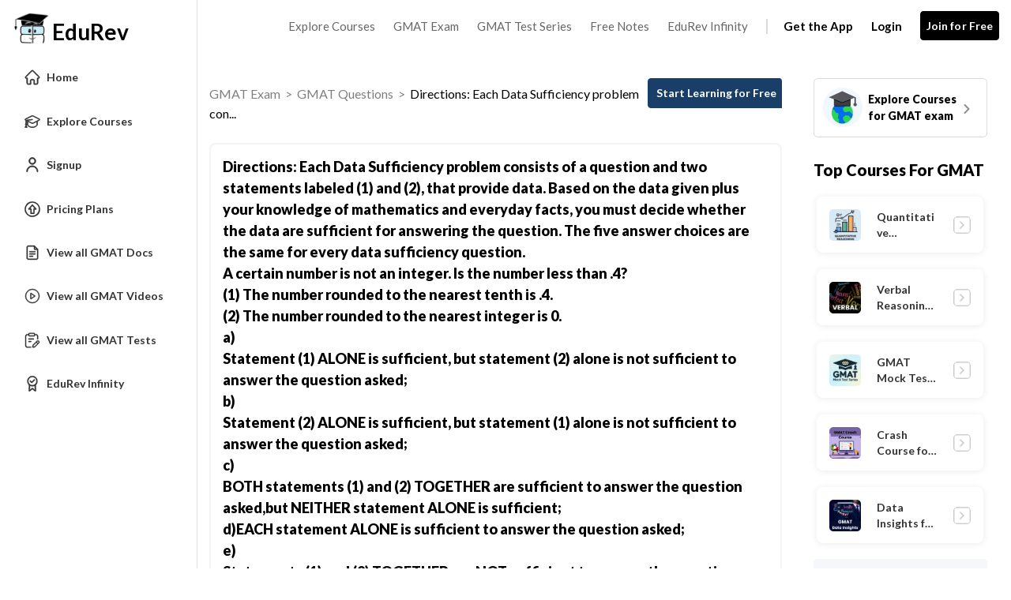

--- FILE ---
content_type: text/html; charset=utf-8
request_url: https://edurev.in/question/3256458/Directions-Each-Data-Sufficiency-problem-consists-of-a-question-and-two-statements-labeled--1--and--
body_size: 17946
content:
<!DOCTYPE html><html lang=en><head><meta charset=utf-8><meta name=viewport content="width=device-width, initial-scale=1"><meta name=theme-color content=#0078d7><meta id=descriptionMeta name=description content="If you chose (A), we know the “nearest” tenth is .4, so this means the number is between .35 and .45. If it were smaller than .35 (for example, .34), we would round down to .3, and if it were greater than .45 (for example, .47), we would round up to .5. Since .4 is between .35 and .45, we can’t tell if the value of the number is less than or greater than (or equal to) .4.If you chose (B), we know the “nearest” integer is 0, so the number must be between -0.5 and .5. While most of the values in this range are less than .4, the values between .4 and .5 are greater than .4.If you chose (C), remember we can express the information from the first statement as an inequality: .35 ≤ x &lt; .45. And we can express the information from the second statement as an inequality: -0.5 &lt; x &lt; .5. Since the range of values for the first inequality is within the range of the second inequality, the range of values that satisfy both inequalities will be the same as the range of values in the first inequality (.35 ≤ x &lt; .45). Since we already determined that the first inequality is not sufficient, combining both inequalities will not be sufficient.If you chose (D), you may have missed the possible values between .4 and .45 in Statement 1, and the range of possible values between .4 and .5 in Statement 2.(E) is the correct response. Even combined, we get a range between .35 and .45. There are values that are possible both above and below (and equal to) .4."><meta name=robots content="INDEX, FOLLOW"><link rel=icon href=https://cn.edurev.in/ER_Favicon.ico type=image/x-icon><link rel=apple-touch-icon href=https://cn.edurev.in/ER_Favicon.png><link rel=icon href=https://cn.edurev.in/er_48.png sizes=48x48 type=image/png><link rel=icon href=https://cn.edurev.in/er_96.png sizes=96x96 type=image/png><link rel=manifest href=/manifest.json><meta property=og:site_name content=EDUREV.IN><meta property=og:type content=article><meta property=og:url content=https://edurev.in/question/3256458/Directions-Each-Data-Sufficiency-problem-consists-of-a-question-and-two-statements-labeled--1--and--><meta property=og:title content="Directions: Each Data Sufficiency problem consists of a question and two statements labeled (1) and (2), that provide data. Based on the data given plus your knowledge of mathematics and everyday facts, you must decide whether the data are sufficient for answering the question. The five answer choices are the same for every data sufficiency question.A certain number is not an integer. Is the number less than .4?(1) The number rounded to the nearest tenth is .4.(2) The number rounded to the nearest integer is 0.a)Statement (1) ALONE is sufficient, but statement (2) alone is not sufficient to answer the question asked;b)Statement (2) ALONE is sufficient, but statement (1) alone is not sufficient to answer the question asked;c)BOTH statements (1) and (2) TOGETHER are sufficient to answer the question asked,but NEITHER statement ALONE is sufficient;d)EACH statement ALONE is sufficient to answer the question asked;e)Statements (1) and (2) TOGETHER are NOT sufficient to answer the question asked, and additional data are needed.Correct answer is option 'E'. Can you explain this answer? | EduRev GMAT Question"><meta property=og:description content="If you chose (A), we know the “nearest” tenth is .4, so this means the number is between .35 and .45. If it were smaller than .35 (for example, .34), we would round down to .3, and if it were greater than .45 (for example, .47), we would round up to .5. Since .4 is between .35 and .45, we can’t tell if the value of the number is less than or greater than (or equal to) .4.If you chose (B), we know the “nearest” integer is 0, so the number must be between -0.5 and .5. While most of the values in this range are less than .4, the values between .4 and .5 are greater than .4.If you chose (C), remember we can express the information from the first statement as an inequality: .35 ≤ x &lt; .45. And we can express the information from the second statement as an inequality: -0.5 &lt; x &lt; .5. Since the range of values for the first inequality is within the range of the second inequality, the range of values that satisfy both inequalities will be the same as the range of values in the first inequality (.35 ≤ x &lt; .45). Since we already determined that the first inequality is not sufficient, combining both inequalities will not be sufficient.If you chose (D), you may have missed the possible values between .4 and .45 in Statement 1, and the range of possible values between .4 and .5 in Statement 2.(E) is the correct response. Even combined, we get a range between .35 and .45. There are values that are possible both above and below (and equal to) .4."><meta property=al:android:url content=https://edurev.in/question/3256458/Directions-Each-Data-Sufficiency-problem-consists-of-a-question-and-two-statements-labeled--1--and--><meta property=al:android:package content=com.edurev><link rel=canonical href=https://edurev.in/question/3256458/Directions-Each-Data-Sufficiency-problem-consists-of-a-question-and-two-statements-labeled--1--and--><meta property=og:image content=https://cn.edurev.in/cdn_assets/v353/assets/logo/edurev_400.jpg><meta name=twitter:image content=https://cn.edurev.in/cdn_assets/v353/assets/logo/edurev_400.jpg><meta property=og:image:width content=400><meta property=og:image:height content=200><meta property=og:locale content=en_US><meta name=twitter:card content=summary_large_image><meta name=twitter:description content="If you chose (A), we know the “nearest” tenth is .4, so this means the number is between .35 and .45. If it were smaller than .35 (for example, .34), we would round down to .3, and if it were greater than .45 (for example, .47), we would round up to .5. Since .4 is between .35 and .45, we can’t tell if the value of the number is less than or greater than (or equal to) .4.If you chose (B), we know the “nearest” integer is 0, so the number must be between -0.5 and .5. While most of the values in this range are less than .4, the values between .4 and .5 are greater than .4.If you chose (C), remember we can express the information from the first statement as an inequality: .35 ≤ x &lt; .45. And we can express the information from the second statement as an inequality: -0.5 &lt; x &lt; .5. Since the range of values for the first inequality is within the range of the second inequality, the range of values that satisfy both inequalities will be the same as the range of values in the first inequality (.35 ≤ x &lt; .45). Since we already determined that the first inequality is not sufficient, combining both inequalities will not be sufficient.If you chose (D), you may have missed the possible values between .4 and .45 in Statement 1, and the range of possible values between .4 and .5 in Statement 2.(E) is the correct response. Even combined, we get a range between .35 and .45. There are values that are possible both above and below (and equal to) .4."><meta name=twitter:title content="Directions: Each Data Sufficiency problem consists of a question and two statements labeled (1) and (2), that provide data. Based on the data given plus your knowledge of mathematics and everyday facts, you must decide whether the data are sufficient for answering the question. The five answer choices are the same for every data sufficiency question.A certain number is not an integer. Is the number less than .4?(1) The number rounded to the nearest tenth is .4.(2) The number rounded to the nearest integer is 0.a)Statement (1) ALONE is sufficient, but statement (2) alone is not sufficient to answer the question asked;b)Statement (2) ALONE is sufficient, but statement (1) alone is not sufficient to answer the question asked;c)BOTH statements (1) and (2) TOGETHER are sufficient to answer the question asked,but NEITHER statement ALONE is sufficient;d)EACH statement ALONE is sufficient to answer the question asked;e)Statements (1) and (2) TOGETHER are NOT sufficient to answer the question asked, and additional data are needed.Correct answer is option 'E'. Can you explain this answer? | EduRev GMAT Question"><meta name=twitter:site content=https://twitter.com/edurevapp><title>Directions: Each Data Sufficiency problem consists of a question and two statements labeled (1) and (2), that provide data. Based on the data given plus your knowledge of mathematics and everyday facts, you must decide whether the data are sufficient for answering the question. The five answer choices are the same for every data sufficiency question.A certain number is not an integer. Is the number less than .4?(1) The number rounded to the nearest tenth is .4.(2) The number rounded to the nearest integer is 0.a)Statement (1) ALONE is sufficient, but statement (2) alone is not sufficient to answer the question asked;b)Statement (2) ALONE is sufficient, but statement (1) alone is not sufficient to answer the question asked;c)BOTH statements (1) and (2) TOGETHER are sufficient to answer the question asked,but NEITHER statement ALONE is sufficient;d)EACH statement ALONE is sufficient to answer the question asked;e)Statements (1) and (2) TOGETHER are NOT sufficient to answer the question asked, and additional data are needed.Correct answer is option &#39;E&#39;. Can you explain this answer? - EduRev GMAT Question</title><link rel=preconnect href=https://edurev.in><script type=application/ld+json>{"@context":"https://schema.org","@type":"Organization","url":"https://edurev.in","logo":"https://edurev.in/assets/logo/edurev_1024.png"}</script><link rel=preconnect href=https://cdn.gumlet.io><link rel=preconnect href=https://cn.edurev.in><link rel=preconnect href=https://cdnjs.cloudflare.com><link rel=preconnect href=https://connect.facebook.net><link rel=preconnect href=https://fonts.googleapis.com><link rel=preconnect href=https://fonts.gstatic.com><link rel=preconnect href=https://gstatic.com><link rel=preconnect href=https://www.google-analytics.com><link rel=preconnect href=https://www.googletagmanager.com><link rel=preconnect href=https://www.clarity.ms><style>:root{--base-cloud-assets:'https://cn.edurev.in/cdn_lib/v13/lib/'}</style><link rel=stylesheet href=https://cdnjs.cloudflare.com/ajax/libs/twitter-bootstrap/3.0.3/css/bootstrap.min.css><link href=https://cn.edurev.in/cdn_resources/v15/resources/css/style.min.css rel=stylesheet><link href=https://cn.edurev.in/cdn_resources/v15/resources/css/layout.css rel=stylesheet><script type=application/javascript src=https://cdnjs.cloudflare.com/ajax/libs/jquery/1.11.1/jquery.min.js integrity="sha512-nhY06wKras39lb9lRO76J4397CH1XpRSLfLJSftTeo3+q2vP7PaebILH9TqH+GRpnOhfAGjuYMVmVTOZJ+682w==" crossorigin=anonymous referrerpolicy=no-referrer></script><script type=application/javascript src=https://cdnjs.cloudflare.com/ajax/libs/twitter-bootstrap/3.3.7/js/bootstrap.min.js integrity="sha512-iztkobsvnjKfAtTNdHkGVjAYTrrtlC7mGp/54c40wowO7LhURYl3gVzzcEqGl/qKXQltJ2HwMrdLcNUdo+N/RQ==" crossorigin=anonymous referrerpolicy=no-referrer></script><script type=application/javascript src=https://cdnjs.cloudflare.com/ajax/libs/bootbox.js/5.5.2/bootbox.min.js integrity="sha512-RdSPYh1WA6BF0RhpisYJVYkOyTzK4HwofJ3Q7ivt/jkpW6Vc8AurL1R+4AUcvn9IwEKAPm/fk7qFZW3OuiUDeg==" crossorigin=anonymous referrerpolicy=no-referrer></script><script>var curr_dmn=window.location.origin;window.GUMLET_CONFIG={hosts:[{current:curr_dmn,gumlet:"edurev.gumlet.io"},{current:curr_dmn,gumlet:"cn.edurev.in"}],lazy_load:true};(function(){d=document;s=d.createElement("script");s.src="https://cdn.gumlet.com/gumlet.js/2.1/gumlet.min.js";s.async=1;d.getElementsByTagName("head")[0].appendChild(s);})();</script><script>var BaseUrlImages="https://edurev.in/";var BaseCloudAssets="https://cn.edurev.in/cdn_assets/v353/";var BaseCloudAssetsLibrary="https://cn.edurev.in/cdn_lib/v13/lib/";var BaseCloudTemplates="https://cn.edurev.in/cdn_templates/v70/";var firebase_anltcs;var and_ftr_fxt=false;function isiOS(){return['iPad Simulator','iPhone Simulator','iPod Simulator','iPad','iPhone','iPod'].includes(navigator.platform)||(navigator.userAgent.includes("Mac")&&"ontouchend"in document)}
getOSName=function(){var nAgt=navigator.userAgent;var os="";try{var clientStrings=[{s:'Windows 3.11',r:/Win16/},{s:'Windows 95',r:/(Windows 95|Win95|Windows_95)/},{s:'Windows ME',r:/(Win 9x 4.90|Windows ME)/},{s:'Windows 98',r:/(Windows 98|Win98)/},{s:'Windows CE',r:/Windows CE/},{s:'Windows 2000',r:/(Windows NT 5.0|Windows 2000)/},{s:'Windows XP',r:/(Windows NT 5.1|Windows XP)/},{s:'Windows Server 2003',r:/Windows NT 5.2/},{s:'Windows Vista',r:/Windows NT 6.0/},{s:'Windows 7',r:/(Windows 7|Windows NT 6.1)/},{s:'Windows 8.1',r:/(Windows 8.1|Windows NT 6.3)/},{s:'Windows 8',r:/(Windows 8|Windows NT 6.2)/},{s:'Windows NT 4.0',r:/(Windows NT 4.0|WinNT4.0|WinNT|Windows NT)/},{s:'Windows ME',r:/Windows ME/},{s:'Android',r:/Android/},{s:'Open BSD',r:/OpenBSD/},{s:'Sun OS',r:/SunOS/},{s:'Linux',r:/(Linux|X11)/},{s:'iOS',r:/(iPhone|iPad|iPod)/},{s:'Mac OS X',r:/Mac OS X/},{s:'Mac OS',r:/(MacPPC|MacIntel|Mac_PowerPC|Macintosh)/},{s:'QNX',r:/QNX/},{s:'UNIX',r:/UNIX/},{s:'BeOS',r:/BeOS/},{s:'OS/2',r:/OS\/2/},{s:'Search Bot',r:/(nuhk|Googlebot|Yammybot|Openbot|Slurp|MSNBot|Ask Jeeves\/Teoma|ia_archiver)/}];for(var id in clientStrings){var cs=clientStrings[id];if(cs.r.test(nAgt)){os=cs.s;break}}}catch(e){}
return os}
var op_sys=getOSName()</script><script type=application/javascript src=https://cn.edurev.in/cdn_resources/v15/resources/js/common.min.js></script><script type=application/javascript src=https://cn.edurev.in/cdn_resources/v15/resources/js/footer.js></script><script>(function(c,l,a,r,i,t,y){c[a]=c[a]||function(){(c[a].q=c[a].q||[]).push(arguments)};t=l.createElement(r);t.async=1;t.src="https://www.clarity.ms/tag/"+i;y=l.getElementsByTagName(r)[0];y.parentNode.insertBefore(t,y);})(window,document,"clarity","script","hezfthal5d");</script><body><input type=hidden id=uid value=0><div class=ed_main><div class=ed_main_1 style="max-width:1600px;margin:0 auto"><div class="inf_mem_mn sidemenuboxHtml"><style>@media (max-width:500px){.er_hrd_logo_icon{background-image:url(https://cn.edurev.in/cdn_assets/v353/assets/img/er_hrd_logo.png) !important}}</style><style>@media (max-width:768px){.allmenuoptions{overflow-y:scroll !important;max-height:75vh !important;scrollbar-width:none;-ms-overflow-style:none}.allmenuoptions::-webkit-scrollbar{display:none}}</style><input type=hidden id=uid value=0><div class=sidemenubox><div class=sidemenuinnerbox><div id=sideMeulogo><a href=/home class=lg_in_logo1 style=display:inline-block;width:100%;text-decoration:none> <span class="er_hrd_logo er_hrd_logo_icon"></span> <span class=logo-txt style=position:relative;bottom:-11px;vertical-align:top>EduRev</span> </a></div><div style=width:100% class=allmenuoptions><ul class="people_boxIn menuullist sidemenuFirstBox"><li class=menuItemHome><a class="btn sideMenuItemsa sideMenuItem" data_type=home href="/"> <img data-gumlet=false class=sideMenuItemsaImage src=https://cn.edurev.in/cdn_lib/v13/lib/img/leftmenuIcons/home.svg> <span class=sideMenuItemsspan>Home</span> </a><li class=menuItemExploreCourses><a class="btn sideMenuItemsa sideMenuItem" data_type=explore_courses href=/search> <img class=sideMenuItemsaImage data-gumlet=false src=https://cn.edurev.in/cdn_lib/v13/lib/img/leftmenuIcons/explore_course.svg> <span class=sideMenuItemsspan>Explore Courses</span> </a><li class=menuItemSignUp><a class="btn sideMenuItemsa sideMenuItem" data-toggle=modal href=#myModalRegister onclick="return ClearMessage()"> <img class=sideMenuItemsaImage src=https://cn.edurev.in/cdn_lib/v13/lib/img/leftmenuIcons/profi_new.svg> <span class=sideMenuItemsspan>Signup</span> </a><li class=menuItemPricingPlan><a class="btn EduRevPricingPlans sideMenuItemsa sideMenuItem" data_type=pricing_plan href="/subscription?utm_source=pricing_plan_text&amp;utm_medium=edurev_website&amp;utm_campaign=edurev_pricing_plan_text_homepagead"> <img class=sideMenuItemsaImage src=https://cn.edurev.in/cdn_lib/v13/lib/img/leftmenuIcons/edurev_pricing.svg> <span class=sideMenuItemsspan>Pricing Plans</span> </a><li class=menuItemPartnerCourses style=display:none><a class="btn sideMenuItemsa sideMenuItem" data-toggle=modal href=#myModalRegister onclick="return ClearMessage()"> <img class=sideMenuItemsaImage src=https://cn.edurev.in/cdn_lib/v13/lib/img/leftmenuIcons/mypurchases.svg> <span class=sideMenuItemsspan>EduRev Store</span> </a><li class=menuItemAllDocs><a class="btn sideMenuItemsa sideMenuItem" href=/course/docs/42/GMAT onclick="return ClearMessage()"> <img class=sideMenuItemsaImage src=https://cn.edurev.in/cdn_lib/v13/lib/img/leftmenuIcons/doc.svg> <span class=sideMenuItemsspan>View all GMAT Docs</span> </a><li class=menuItemAllVideos><a class="btn sideMenuItemsa sideMenuItem" href=/course/videos/42/GMAT onclick="return ClearMessage()"> <img class=sideMenuItemsaImage src=https://cn.edurev.in/cdn_lib/v13/lib/img/leftmenuIcons/vid.svg> <span class=sideMenuItemsspan>View all GMAT Videos</span> </a><li class=menuItemAllTests><a class="btn sideMenuItemsa sideMenuItem" href=/course/test/42/GMAT onclick="return ClearMessage()"> <img class=sideMenuItemsaImage src=https://cn.edurev.in/cdn_lib/v13/lib/img/leftmenuIcons/test.svg> <span class=sideMenuItemsspan>View all GMAT Tests</span> </a><li class=menuItemSwitchToInfinity><a class="btn EduRevPricingPlans sideMenuItemsa sideMenuItem" data_type=pricing_plan href="/subscription?utm_source=pricing_plan_text&amp;utm_medium=edurev_website&amp;utm_campaign=edurev_pricing_plan_text_homepagead"> <img data-gumlet=false class=sideMenuItemsaImage src=https://cn.edurev.in/cdn_lib/v13/lib/img/leftmenuIcons/edurev_infinity.svg> <span class=sideMenuItemsspan>EduRev Infinity</span> </a><li class=menuItemAnalysis style=display:none><a class="btn sideMenuItemsa sideMenuItem" data-toggle=modal href=#myModalRegister onclick="return ClearMessage()"> <img class=sideMenuItemsaImage src=https://cn.edurev.in/cdn_lib/v13/lib/img/leftmenuIcons/view_analysis.svg> <span class=sideMenuItemsspan>View Analysis</span> </a><li class="menuItemRaiseADemand moresideoptions" style=display:none><a class="btn sideMenuItemsa sideMenuItem" data-toggle=modal href=#myModalRegister onclick="return ClearMessage()"> <img class=sideMenuItemsaImage src=https://cn.edurev.in/cdn_lib/v13/lib/img/leftmenuIcons/raise_demand.svg> <span class=sideMenuItemsspan>Raise a Demand</span> </a></ul><div class=pagewisemenu style=display:none></div><div class=menuhiddenPart style=display:none><div class=menuSeprator></div><ul class="people_boxIn menuullist sidemenuSecondBox"></ul><div class=grp-sh-le style="clear:both;padding-bottom:15px;width:100%;text-decoration:none;color:gray;padding-left:20px !important"><a onclick=showall_cht_grpsLess() href=javascript:void(0) style=text-decoration:none><div><img class=sideMenuItemsaImage src=https://cn.edurev.in/cdn_lib/v13/lib/img/leftmenuIcons/lessgray_v2.png> <span style=color:#808080;margin-left:5px>Less</span></div></a></div></div></div></div></div><link href=https://cn.edurev.in/cdn_resources/v15/resources/css/sideleftmenu.css rel=stylesheet><script type=application/javascript src=https://cn.edurev.in/cdn_resources/v15/resources/js/sideleftmenu.js></script><div></div></div><style>.btn_allcrs{display:none !important}</style><div class=centeredDiv><form autocomplete=off onsubmit="return false"><div class="ed_header ed_headerMainsite"><style>.er_hrd_logo{width:45px;background-image:url( https://cn.edurev.in/cdn_assets/v353/assets/img/er_hrd_logo.png);height:40px;display:inline-block;background-size:contain;background-repeat:no-repeat}</style><style>@media (max-width:550px){span.logo-txt{top:15px}}.lp_hrd_lgn_btn .hideinmobile .btn{width:100px;letter-spacing:0.01em !important;padding-left:0;padding-right:0;text-align:center}</style><div class="container tphdrofr_cntnr" style="padding:0 5px"><div class="col-sm-5 col-md-5 col-lg-4 lg_cntnr lg_cntnr_43" style=position:relative;display:inline-block><div class="lp_hrd_logo lg_out_logo" style=min-width:145px;margin-right:10px><a href=/home class=lg_in_logo style=display:inline-block;width:100%> <span class=er_hrd_logo></span> <span class=logo-txt>EduRev</span> </a></div><a class="btn btn-white btn_allcrs" href=/search> Explore Exams <span style=float:right;margin-right:-5px> <img src=https://cn.edurev.in/cdn_assets/v353/assets/img/chevron-left.svg> </span> </a></div><div class="col-sm-7 col-md-7 col-lg-8 p-0 lgot_btn"><div class="lp_hrd_lgn_btn ed_top_link"><div class=hideinmobile><style>.lgot_btn{width:100%}a.qphrdbtns{color:#676767;font-size:15px;padding-left:10px;padding-right:10px}.mnusprtr{border:1px solid #dadada;border:1px solid #dadada;margin-left:10px;margin-right:10px}@media (max-width:1150px){.qphrdbtns{padding-left:6px !important;padding-right:6px !important}.mnusprtr{margin-left:6px !important;margin-right:6px !important}}@media (max-width:1200px){.qphrdbtns_infinity{display:none}}@media (max-width:1015px){.qphrdbtns_tstsrs{display:none}}@media (max-width:835px){.lgot_btn{width:auto}.qphrdbtns_freenotes{display:none}}@media (max-width:767px){.qphrdbtns,.mnusprtr{display:none}.qphrdbtnslogin{margin-right:15px;display:inline}.lg_cntnr_43{padding:0}}</style><a href=javascript:void(0) class="qphrdbtns qphrdbtns_expcrs">Explore Courses</a> <a href=javascript:void(0) class="qphrdbtns qphrdbtns_exam">UPSC Exam</a> <a href=javascript:void(0) class="qphrdbtns qphrdbtns_tstsrs">UPSC Test Series</a> <a href=javascript:void(0) class="qphrdbtns qphrdbtns_freenotes">Free Notes</a> <a href=javascript:void(0) class="qphrdbtns qphrdbtns_infinity">EduRev Infinity</a> <span class=mnusprtr></span> <a data-toggle=modal href=#ER_Model_dnwldapp style=font-weight:700;color:black class="qphrdbtns qphrdbtns_getApp dropdown-toggle">Get the App</a> <a href=#myModal class="qphrdbtns qphrdbtnslogin dropdown-toggle" data-toggle=modal style=padding-right:20px;font-weight:700;color:black>Login</a> <a style=margin-bottom:5px;margin-left:0;font-weight:700;color:black data-toggle=modal href=#myModalRegister class="dropdown-toggle btn btn-er lp_sup_si_btn lp_hlt_btn">Join for Free</a></div><div class=showinmobile><a data-toggle=modal href=#myModalRegister class="dropdown-toggle lp_sup_si_btn signinbtn">Sign in</a> <a href=javascript:void(0) class="btn btn-er Get_the_App_Btn app_dnld_lnk lp_hlt_btn openappbtn dnymc_nvbtn_andrd dnymc_nvbtn_andrd_1">Open App</a></div></div></div></div><input type=hidden class=phvrf><script src=https://cn.edurev.in/cdn_resources/v15/resources/js/header_lout.js></script><script src="https://cn.edurev.in/cdn_resources/v15/resources/js/logout.js?v=1"></script><link href=https://cn.edurev.in/cdn_resources/v15/resources/css/header_lout.css rel=stylesheet></div></form><div class=ed_container style=min-height:85vh><div class=ed_container_inr style=min-height:100vh><script>var page_name="Ques";var pageName="Ques";</script><link href=https://cn.edurev.in/cdn_resources/v15/resources/css/forum.css rel=stylesheet><script type=application/ld+json>[{"@context":"http://schema.org","@type":"QAPage","mainEntity":{"@type":"Question","name":"Directions: Each Data Sufficiency problem consists of a question and two statements labeled (1) and (2), that provide data. Based on the data given plus your knowledge of mathematics and everyday facts, you must decide whether the data are sufficient for answering the question. The five answer choices are the same for every data sufficiency question.A certain number is not an integer. Is the number less than .4?(1) The number rounded to the nearest tenth is .4.(2) The number rounded to the nearest integer is 0.a)Statement (1) ALONE is sufficient, but statement (2) alone is not sufficient to answer the question asked;b)Statement (2) ALONE is sufficient, but statement (1) alone is not sufficient to answer the question asked;c)BOTH statements (1) and (2) TOGETHER are sufficient to answer the question asked,but NEITHER statement ALONE is sufficient;d)EACH statement ALONE is sufficient to answer the question asked;e)Statements (1) and (2) TOGETHER are NOT sufficient to answer the question asked, and additional data are needed.Correct answer is option 'E'. Can you explain this answer?","text":"Directions: Each Data Sufficiency problem consists of a question and two statements labeled (1) and (2), that provide data. Based on the data given plus your knowledge of mathematics and everyday facts, you must decide whether the data are sufficient for answering the question. The five answer choices are the same for every data sufficiency question.A certain number is not an integer. Is the number less than .4?(1) The number rounded to the nearest tenth is .4.(2) The number rounded to the nearest integer is 0.a)Statement (1) ALONE is sufficient, but statement (2) alone is not sufficient to answer the question asked;b)Statement (2) ALONE is sufficient, but statement (1) alone is not sufficient to answer the question asked;c)BOTH statements (1) and (2) TOGETHER are sufficient to answer the question asked,but NEITHER statement ALONE is sufficient;d)EACH statement ALONE is sufficient to answer the question asked;e)Statements (1) and (2) TOGETHER are NOT sufficient to answer the question asked, and additional data are needed.Correct answer is option 'E'. Can you explain this answer?","answerCount":"1","upvoteCount":5,"suggestedAnswer":[{"@type":"Answer","text":"<div>If you chose (A), we know the &ldquo;nearest&rdquo; tenth is .4, so this means the number is between .35 and .45. If it were smaller than .35 (for example, .34), we would round down to .3, and if it were greater than .45 (for example, .47), we would round up to .5. Since .4 is between .35 and .45, we can&rsquo;t tell if the value of the number is less than or greater than (or equal to) .4.</div><div>If you chose (B), we know the &ldquo;nearest&rdquo; integer is 0, so the number must be between -0.5 and .5. While most of the values in this range are less than .4, the values between .4 and .5 are greater than .4.</div><div>If you chose (C), remember we can express the information from the first statement as an inequality: .35 &le; x &lt; .45. And we can express the information from the second statement as an inequality: -0.5 &lt; x &lt; .5. Since the range of values for the first inequality is within the range of the second inequality, the range of values that satisfy both inequalities will be the same as the range of values in the first inequality (.35 &le; x &lt; .45). Since we already determined that the first inequality is not sufficient, combining both inequalities will not be sufficient.</div><div>If you chose (D), you may have missed the possible values between .4 and .45 in Statement 1, and the range of possible values between .4 and .5 in Statement 2.</div><div>(E) is the correct response. Even combined, we get a range between .35 and .45. There are values that are possible both above and below (and equal to) .4.</div>","upvoteCount":0,"url":"https://edurev.in/question/3256458/Directions-Each-Data-Sufficiency-problem-consists-of-a-question-and-two-statements-labeled--1--and--#AnswerBox_3256563"}]}},{"@context":"https://schema.org","@type":"BreadcrumbList","itemListElement":[{"@type":"ListItem","position":1,"name":"GMAT Exam","item":"https://edurev.in/explore/42/GMAT"},{"@type":"ListItem","position":2,"name":"GMAT Questions","item":"https://edurev.in/course/questions/42/GMAT"},{"@type":"ListItem","position":3,"name":"Directions: Each Data Sufficiency problem con...","item":"https://edurev.in/question/3256458/Directions-Each-Data-Sufficiency-problem-consists-of-a-question-and-two-statements-labeled--1--and--"}]}]</script><style>.btn:active,.btn.active{box-shadow:none !important}.answerpost div{padding-bottom:10px;font-size:17px;line-height:1.6}</style><script>$(document).ready(function(){try{$(".menuItemAskaQuestion").show();$(".grp-sh-mr").hide();$(".menuItemReportQuestion").show();var loginid='0';if(loginid!=undefined&&loginid!=null&&loginid!=""&&parseInt(loginid)>0){$(".menuItemReportQuestion a").attr("onclick","addforumerror_report('3256458');");}
if(''!=''){if($("#showReferHidden").val()=="1"||$("#showReferHidden").val()==1){$(".menuItemReferAndEarn").show();$(".menuItemReferAndEarn a").attr("reLink","");$(".menuItemReferAndEarn a").attr("reCode","");}
$(".menuItemShareWithFriend").show();}}
catch(e){}});</script><div class="container questionmaincont"><input type=hidden id=showReferHidden value=0> <input type=hidden id=Model_ForumId value=3256458><div class="removeSidePadding paddingbtm_20"><div class="removeSidePadding col-sm-9 col-md-9 questionmaindata"><div class=ed_mid_box><div class="box_block questionBox"><style>.breadcrumpartdiv{width:calc(100% - 10px)}</style><div style=padding-bottom:20px;font-size:16px class=line_1><div style=display:inline-block;width:100% class=brdcrmb_cntnr><span class=breadcrumpartdiv><span class=brdcrmb><a href=https://edurev.in/explore/42/GMAT>GMAT Exam</a>&nbsp;&nbsp;>&nbsp;&nbsp;</span><span class=brdcrmb><a href=https://edurev.in/course/questions/42/GMAT>GMAT Questions</a>&nbsp;&nbsp;>&nbsp;&nbsp;</span><span style=color:black>Directions: Each Data Sufficiency problem con...</span></span><style>.breadcrumpartdiv{float:left;display:inline-block;width:calc(100% - 170px);padding-top:7px}.breadcrumrightpartdiv{float:right;display:inline-block;width:170px}.breadcrumrightpartdiv a{color:white !important;text-decoration:none}.breadcrumrightpartdiv a:hover{background:#193f68;border:1px solid #193f68;opacity:0.8;text-decoration:none !important}@media(max-width:500px){.breadcrumpartdiv{width:100%}.breadcrumrightpartdiv{display:none}}</style><span class=breadcrumrightpartdiv> <a style="margin-left:0;background-color:#193f68;border:1px solid #193f68;box-shadow:none !important" data-toggle=modal href=#myModalRegister class="dropdown-toggle btn btn-blue strt_ln_fr_qsn">Start Learning for Free</a> </span></div></div><style>.questionmaindata{padding-left:0;padding-right:25px}.qstn_mn_1{font-size:18px !important;font-weight:700}.qstn_mn_1 *{font-size:18px !important;font-weight:700}.qstn_mn_2{font-size:18px !important;font-weight:700}.qstn_mn_2 *{font-size:18px !important;font-weight:900}.lgot_ans_header{font-size:16px;font-weight:800}.lgot_ans_que{font-size:14px;font-weight:500;color:#8B8B8B}.lgot_ans_txt{font-size:16px;font-weight:500;margin-top:10px}.lgot_ans_box{margin-bottom:20px;clear:both;display:flow-root}.lgot_ans_boxsigle{margin-bottom:10px;clear:both;display:flow-root}.lgot_ans_box_under{border-bottom:1px solid #f0f0f0;padding-bottom:20px}.lgot_mainquesarea{border:2px solid #F3F4F4;padding:15px;border-radius:8px;margin-bottom:18px}.learntopindeitem{padding:15px;border:1px solid #E6E6E6;border-radius:4px;margin-top:20px;padding-left:20px}.learntopindeitemtitle{font-weight:900;font-size:18px}.learntopindeitemtitle2nd{color:#878787;font-size:12px}.learntopindeicontd{width:60px}.relateconitems{border:1px solid #E7E7E7;padding:10px;border-radius:4px;margin-bottom:20px;padding-left:20px}.simicontlgot{border:1px solid #E7E7E7;padding:10px;border-radius:4px;margin-bottom:20px;padding-left:20px}.similarviewbtn:hover{text-decoration:underline;cursor:pointer}.courseouterbox{text-align:center;background:#FFFFFF;border:1px solid #E6E6E6;border-radius:8px;padding:10px 10px}.show_course_block,.show_course_block_1{display:none}.coursesIMG{height:150px !important;max-width:150px !important}.coursesIMG{background:#dbdbdb;height:200px;max-width:200px;display:flex;justify-content:center;align-items:center;border-radius:4px;background-position:center;background-size:contain;background-repeat:repeat;border-radius:8px}.courseLink.courseLinkimg h5{font-size:16px;color:black;font-weight:900;padding-bottom:10px;overflow:hidden;-webkit-line-clamp:2;line-height:20px;height:45px;margin-bottom:5px;padding-top:5px;text-overflow:ellipsis;display:-webkit-box;-webkit-box-orient:vertical;margin-top:6px}.courseLink.courseLinkimg h5{margin-bottom:0 !important;padding-bottom:0 !important}.learntopindeitembtn{padding-left:20px !important;padding-right:20px !important;box-shadow:none}.learntopindeitembtn:hover{box-shadow:none}.showmorecontent_forum_btm_1{border:none !important;font-weight:600 !important;font-size:15px !important;background:rgba(245,247,250,1) !important;border-radius:20px !important;padding:10px !important;padding-left:30px !important;padding-right:30px !important;color:#666666 !important;margin-top:0 !important}.tpcrs_div td{padding-bottom:0}.tpcourseinadiv{padding:15px 15px !important}.quiclinksitems{}.crslst_grdvw{display:block}.crslst_lstvw{display:none}.quicklinkimagebox{height:90px}.tpcrs_div a{margin-bottom:10px;clear:both;display:block}.tpcrs_div .content-link{text-overflow:ellipsis;display:-webkit-box;-webkit-line-clamp:2;-webkit-box-orient:vertical;overflow:hidden}.tpcrs_div td{height:auto !important}.SimilarQuestionsDivForumPagelgot .er_h3{text-overflow:ellipsis;display:-webkit-box;-webkit-line-clamp:2;-webkit-box-orient:vertical;overflow:hidden}.googlesignupbox{display:block}.appdownloadaftersignupbox{display:none}.box_top_padding{padding-top:40px}.lg_ans_shar_btn{border:2px solid #F3F4F4;padding:15px;border-radius:8px;margin-bottom:30px}.ans_btn_shrlg_out{width:280px;max-width:250px;margin:0 auto;margin-top:20px}.ans_btn_dbtlg_out{}.relateconitemsall8block{height:77px;border-left:7px solid #0D5CA7 !important;margin-bottom:20px}@media (max-width:500px){.questionmaindata{padding-left:10px;padding-right:10px}.learntopindeitemtitle{font-size:16px}.learntopindeitemtitle2nd{font-size:12px}.learntopindeicontd{width:65px}.learntopindeitembtn{font-size:12px}.quiclinksitems{margin-bottom:15px}.crslst_grdvw{display:none}.crslst_lstvw{display:block}.coursesIMG{height:60px !important;width:60px !important}.courseimgimain{width:75px}.coursedivbox{margin-bottom:10px}.crsttl{font-weight:600;color:#000000 !important}.ed_rgt_box{margin-right:10px;margin-left:10px}.SimilarContentDivForumPage ul.people_boxIn{margin-bottom:0}.frm_sd_smlr{margin-bottom:0 !important}.googlesignupbox{display:none}.appdownloadaftersignupbox{display:block}.box_top_padding{padding-top:24px}.lg_ans_shar_btn{margin-bottom:0}.lg_ans_shar_btn_heading{text-align:center}.ans_btn_shrlg_out{margin-top:10px}}.btn-er-hrv:hover{background-color:#f1f1f1 !important;color:black !important}</style><div><div class=lgot_mainquesarea><div itemprop="mainEntityOfPage name" class="questionHeader forumQuestion qstn_mn_2 qstn_mn"><div style=line-height:1.55><div><strong>Directions: Each Data Sufficiency problem consists of a question and two statements labeled (1) and (2), that provide data. Based on the data given plus your knowledge of mathematics and everyday facts, you must decide whether the data are sufficient for answering the question. The five answer choices are the same for every data sufficiency question.</strong></div><div>A certain number is not an integer. Is the number less than .4?<br>(1) The number rounded to the nearest tenth is .4.<br>(2) The number rounded to the nearest integer is 0.</div></div><ul style=line-height:1.55;list-style:none><li style=clear:both><div style=float:left;display:inline>a)</div><div style=float:left;display:inline><div>Statement (1) ALONE is sufficient, but statement (2) alone is not sufficient to answer the question asked;</div></div><li style=clear:both><div style=float:left;display:inline>b)</div><div style=float:left;display:inline><div>Statement (2) ALONE is sufficient, but statement (1) alone is not sufficient to answer the question asked;</div></div><li style=clear:both><div style=float:left;display:inline>c)</div><div style=float:left;display:inline><div>BOTH statements (1) and (2) TOGETHER are sufficient to answer the question asked,but NEITHER statement ALONE is sufficient;</div></div><li style=clear:both><div style=float:left;display:inline>d)</div><div style=float:left;display:inline><div>EACH statement ALONE is sufficient to answer the question asked;</div></div><li style=clear:both><div style=float:left;display:inline>e)</div><div style=float:left;display:inline><div>Statements (1) and (2) TOGETHER are NOT sufficient to answer the question asked, and additional data are needed.&nbsp;</div></div></ul><div style=line-height:1.55;clear:both>Correct answer is option 'E'. Can you explain this answer?</div></div><style>.frm_rlt_tst_td1_1{width:calc(100% - 140px)}.frm_rlt_tst_td1_1_div{display:none}.frm_rlt_tst_td2_2{width:140px;padding-right:0}.clearalldoubts a:hover{text-decoration:none !important}@media (max-width:1200px){.frm_rlt_tst_td1_1{width:100%}.frm_rlt_tst_td1_1_div{display:inline-block;width:100%;margin-top:15px}.frm_rlt_tst_td2_2{display:none}.frm_rlt_tst_td1_1_img{display:none !important}}</style><div class=clearalldoubts style="border:1px solid #E6E6E6;border-radius:4px;padding:15px;padding-left:20px;margin-bottom:25px"><table style=width:100%><tbody><tr><td class=frm_rlt_tst_td1_1><a data-toggle=modal href=#myModalRegister class="dropdown-toggle frm_rlt_tst_td1_1_img"> <img data-src=https://cn.edurev.in/cdn_assets/v353/assets/img/forum/doubts.png style=width:48px;margin-right:10px> </a> <a class="content-link dropdown-toggle" data-toggle=modal href=#myModalRegister style="font-size:16px;color:black !important;font-weight:900">Clear all your GMAT doubts with EduRev</a><div class=frm_rlt_tst_td1_1_div><ul class=people_boxIn style="padding:7px 4px;padding-bottom:0 !important;padding-left:0 !important;padding-top:0"><li><a data-toggle=modal href=#myModalRegister class="dropdown-toggle btn btn-blue jffbtn" style=min-width:120px>Join for Free</a></ul></div><td class=frm_rlt_tst_td2_2 style=text-align:right><ul class=people_boxIn style="padding:7px 4px;padding-bottom:0 !important;padding-left:0 !important;padding-top:0"><li><a data-toggle=modal href=#myModalRegister class="dropdown-toggle btn btn-blue jffbtn" style=min-width:120px>Join for Free</a></ul></table></div><div class="lgot_ans_box lgot_ans_box_under"><div class=lgot_ans_header>Verified Answer</div><div class=lgot_ans_que>Directions: Each Data Sufficiency problem consists of a question and t...</div><div class=lgot_ans_txt><div>If you chose (A), we know the &ldquo;nearest&rdquo; tenth is .4, so this means the number is between .35 and .45. If it were smaller than .35 (for example, .34), we would round down to .3, and if it were greater than .45 (for example, .47), we would round up to .5. Since .4 is between .35 and .45, we can&rsquo;t tell if the value of the number is less than or greater than (or equal to) .4.</div><div>If you chose (B), we know the &ldquo;nearest&rdquo; integer is 0, so the number must be between -0.5 and .5. While most of the values in this range are less than .4, the values between .4 and .5 are greater than .4.</div><div>If you chose (C), remember we can express the information from the first statement as an inequality: .35 &le; x &lt; .45. And we can express the information from the second statement as an inequality: -0.5 &lt; x &lt; .5. Since the range of values for the first inequality is within the range of the second inequality, the range of values that satisfy both inequalities will be the same as the range of values in the first inequality (.35 &le; x &lt; .45). Since we already determined that the first inequality is not sufficient, combining both inequalities will not be sufficient.</div><div>If you chose (D), you may have missed the possible values between .4 and .45 in Statement 1, and the range of possible values between .4 and .5 in Statement 2.</div><div>(E) is the correct response. Even combined, we get a range between .35 and .45. There are values that are possible both above and below (and equal to) .4.</div></div><a href=https://edurev.in/course/quiz/attempt/-1_GMAT-Classic-Mock-Test-3/f50462e1-1571-40a0-b032-e488964021f4 target=_blank style=text-decoration:underline;margin-top:10px;display:inline-block;color:#193f68;font-size:15px>View all questions of this test</a></div><div class=lgot_ans_boxsigle><div class=lgot_ans_header>Most Upvoted Answer</div><div class=lgot_ans_que>Directions: Each Data Sufficiency problem consists of a question and t...</div><div class=lgot_ans_txt><div>If you chose (A), we know the &ldquo;nearest&rdquo; tenth is .4, so this means the number is between .35 and .45. If it were smaller than .35 (for example, .34), we would round down to .3, and if it were greater than .45 (for example, .47), we would round up to .5. Since .4 is between .35 and .45, we can&rsquo;t tell if the value of the number is less than or greater than (or equal to) .4.</div><div>If you chose (B), we know the &ldquo;nearest&rdquo; integer is 0, so the number must be between -0.5 and .5. While most of the values in this range are less than .4, the values between .4 and .5 are greater than .4.</div><div>If you chose (C), remember we can express the information from the first statement as an inequality: .35 &le; x &lt; .45. And we can express the information from the second statement as an inequality: -0.5 &lt; x &lt; .5. Since the range of values for the first inequality is within the range of the second inequality, the range of values that satisfy both inequalities will be the same as the range of values in the first inequality (.35 &le; x &lt; .45). Since we already determined that the first inequality is not sufficient, combining both inequalities will not be sufficient.</div><div>If you chose (D), you may have missed the possible values between .4 and .45 in Statement 1, and the range of possible values between .4 and .5 in Statement 2.</div><div>(E) is the correct response. Even combined, we get a range between .35 and .45. There are values that are possible both above and below (and equal to) .4.</div></div><div style=margin-top:10px;display:block><a style=color:#08479C;text-decoration:none href=/476531 target=_blank>Answered by Wizius Careers · <span style=text-decoration:underline>View profile</span></a></div></div></div><div style=text-align:center;padding-top:20px><div style=display:inline><a style="border:1px solid #e9e9e9 !important;font-weight:600 !important;font-size:15px !important;background:white !important;border-radius:20px !important;padding:10px !important;padding-left:30px !important;padding-right:30px !important;margin-right:35px;color:#9e9e9e !important" class="btn backNone ans_ts_qsn adusdt" data-toggle=modal onclick="return ClearMessage()" href=#myModalRegister><div class="people_box ans_btn_dbtlg_out"><div class=ans_btn_cntnr>Share your Answer</div></div></a></div></div></div><style>.categryshowingdatamainicndivoncourse{padding-right:5px}.explorelgoutrgboxcenter{display:none}.explorelgoutrgboxmb{margin-top:20px;padding:10px;color:#000000;border-radius:5px;font-weight:600;background-color:#ffffff;border:1.4px solid #dcdcdc;line-height:1.5}@media(max-width:500px){.explorelgoutrgboxcenter{display:block !important}.explorelgoutrgboxmb{margin-top:30px}}</style><a class="explorelgoutrgboxcenter explorelgoutrgboxa" style=text-decoration:none href=/explore/42/GMAT target=_blank><div class=explorelgoutrgboxmb><table><tr><td><div class=categryshowingdatamainicndivoncourse><img data-src=https://cn.edurev.in/cdn_lib/v13/lib/img/category/GMAT_v1.png style=max-width:50px></div><td><div>Explore Courses for GMAT exam</div><td style=width:25px><img data-src=https://cn.edurev.in/cdn_assets/v353/assets/img/chevron-left.svg></table></div></a><div class="buttonsMain box_top_padding" style=display:inline-block;padding-bottom:60px><style>.crslst_lstvw .tpcrs_div .people_boxIn{padding-top:0 !important}</style><div class=crslst_grdvw><h3 class=frm_sd_smlr style="padding:5px 0;padding-top:10px;clear:both;color:rgba(128,128,128,0.99)"><span>Top Courses for GMAT</span><a style=text-decoration:none;float:right;font-size:14px;font-weight:700;line-height:24px referrerpolicy=no-referrer rel=noopener target=_blank href=/explore/42/GMAT>View all</a></h3><div><div style=float:right;margin-bottom:10px></div></div><div style=clear:both><div coursetfilter=4829 class='mycoursesall col-md-3'><div style=padding-top:0 class='ed_coursesBoxIn course_search_element_top rpl_hvr'><div class=courseouterbox><a referrerpolicy=no-referrer rel=noopener target=_blank class=courseLink data-cid=4829 href=https://edurev.in/courses/4829_Quantitative-Aptitude-for-GMAT><img class=coursesIMG style=display:inherit data-src=https://cn.edurev.in/ApplicationImages/CourseImages/f4ed704d-20e9-46ca-8ac4-4dfa580882a1_CI.jpg></a><a referrerpolicy=no-referrer rel=noopener target=_blank class='courseLink courseLinkimg' data-cid=8552 href=https://edurev.in/courses/4829_Quantitative-Aptitude-for-GMAT><h5 style=text-align:left;margin-left:6px>Quantitative Reasoning for GMAT</h5></a></div></div></div><div coursetfilter=6143 class='mycoursesall col-md-3'><div style=padding-top:0 class='ed_coursesBoxIn course_search_element_top rpl_hvr'><div class=courseouterbox><a referrerpolicy=no-referrer rel=noopener target=_blank class=courseLink data-cid=6143 href=https://edurev.in/courses/6143_Verbal-for-GMAT-Preparation><img class=coursesIMG style=display:inherit data-src=https://cn.edurev.in/ApplicationImages/CourseImages/87168fac-a8f7-4a46-b5ea-2933a0e1578b_CI.png></a><a referrerpolicy=no-referrer rel=noopener target=_blank class='courseLink courseLinkimg' data-cid=8552 href=https://edurev.in/courses/6143_Verbal-for-GMAT-Preparation><h5 style=text-align:left;margin-left:6px>Verbal Reasoning for GMAT</h5></a></div></div></div><div coursetfilter=78489 class='mycoursesall col-md-3'><div style=padding-top:0 class='ed_coursesBoxIn course_search_element_top rpl_hvr'><div class=courseouterbox><a referrerpolicy=no-referrer rel=noopener target=_blank class=courseLink data-cid=78489 href=https://edurev.in/courses/78489_GMAT-Focus-Edition-Mock-Test-Series><img class=coursesIMG style=display:inherit data-src=https://cn.edurev.in/ApplicationImages/CourseImages/e42348a8-32b4-4009-ac76-76965403701f_CI.jpg></a><a referrerpolicy=no-referrer rel=noopener target=_blank class='courseLink courseLinkimg' data-cid=8552 href=https://edurev.in/courses/78489_GMAT-Focus-Edition-Mock-Test-Series><h5 style=text-align:left;margin-left:6px>GMAT Mock Test Series 2025</h5></a></div></div></div><div coursetfilter=38854 class='mycoursesall col-md-3'><div style=padding-top:0 class='ed_coursesBoxIn course_search_element_top rpl_hvr'><div class=courseouterbox><a referrerpolicy=no-referrer rel=noopener target=_blank class=courseLink data-cid=38854 href=https://edurev.in/courses/38854_Crash-Course-GMAT><img class=coursesIMG style=display:inherit data-src=https://cn.edurev.in/ApplicationImages/CourseImages/17c68100-aafe-4702-93ec-d0e190fb4a07_CI.png></a><a referrerpolicy=no-referrer rel=noopener target=_blank class='courseLink courseLinkimg' data-cid=8552 href=https://edurev.in/courses/38854_Crash-Course-GMAT><h5 style=text-align:left;margin-left:6px>Crash Course for GMAT</h5></a></div></div></div><div coursetfilter=78155 class='mycoursesall col-md-3 show_course_block'><div style=padding-top:0 class='ed_coursesBoxIn course_search_element_top rpl_hvr'><div class=courseouterbox><a referrerpolicy=no-referrer rel=noopener target=_blank class=courseLink data-cid=78155 href=https://edurev.in/courses/78155_Data-Insights-for-GMAT><img class=coursesIMG style=display:inherit data-src=https://cn.edurev.in/ApplicationImages/CourseImages/d36062a8-8e8c-4148-9842-d5155b2b821b_CI.png></a><a referrerpolicy=no-referrer rel=noopener target=_blank class='courseLink courseLinkimg' data-cid=8552 href=https://edurev.in/courses/78155_Data-Insights-for-GMAT><h5 style=text-align:left;margin-left:6px>Data Insights for GMAT</h5></a></div></div></div></div></div><div class=crslst_lstvw><h3 class=frm_sd_smlr style="padding:5px 0;padding-top:10px;clear:both;color:rgba(128,128,128,0.99);padding-bottom:25px !important"><span>Top Courses for GMAT</span></h3><div class="tpcrs_div topcoursesclssht"></div><div style=display:block;width:100%;text-align:center><a referrerpolicy=no-referrer rel=noopener target=_blank href=/explore/42/GMAT class="show_more showmorecontent_forum_btm_1" style=text-transform:inherit;font-weight:bold;font-size:15px;width:auto;display:inline-block;border:none;background:none;margin-bottom:0> View all<img data-src=https://cn.edurev.in/cdn_assets/v353/assets/img/chevron-left.svg style=margin-left:6px;margin-bottom:2px> </a></div></div></div><div class=nlg_sbhdng_blk style=margin-bottom:30px;clear:both;margin-top:40px><div style=margin-bottom:10px><span style=font-weight:bold>Question Description</span><br> Directions: Each Data Sufficiency problem consists of a question and two statements labeled (1) and (2), that provide data. Based on the data given plus your knowledge of mathematics and everyday facts, you must decide whether the data are sufficient for answering the question. The five answer choices are the same for every data sufficiency question.A certain number is not an integer. Is the number less than .4?(1) The number rounded to the nearest tenth is .4.(2) The number rounded to the nearest integer is 0.a)Statement (1) ALONE is sufficient, but statement (2) alone is not sufficient to answer the question asked;b)Statement (2) ALONE is sufficient, but statement (1) alone is not sufficient to answer the question asked;c)BOTH statements (1) and (2) TOGETHER are sufficient to answer the question asked,but NEITHER statement ALONE is sufficient;d)EACH statement ALONE is sufficient to answer the question asked;e)Statements (1) and (2) TOGETHER are NOT sufficient to answer the question asked, and additional data are needed.Correct answer is option 'E'. Can you explain this answer? for GMAT 2025 is part of GMAT preparation. The Question and answers have been prepared according to the GMAT exam syllabus. Information about Directions: Each Data Sufficiency problem consists of a question and two statements labeled (1) and (2), that provide data. Based on the data given plus your knowledge of mathematics and everyday facts, you must decide whether the data are sufficient for answering the question. The five answer choices are the same for every data sufficiency question.A certain number is not an integer. Is the number less than .4?(1) The number rounded to the nearest tenth is .4.(2) The number rounded to the nearest integer is 0.a)Statement (1) ALONE is sufficient, but statement (2) alone is not sufficient to answer the question asked;b)Statement (2) ALONE is sufficient, but statement (1) alone is not sufficient to answer the question asked;c)BOTH statements (1) and (2) TOGETHER are sufficient to answer the question asked,but NEITHER statement ALONE is sufficient;d)EACH statement ALONE is sufficient to answer the question asked;e)Statements (1) and (2) TOGETHER are NOT sufficient to answer the question asked, and additional data are needed.Correct answer is option 'E'. Can you explain this answer? covers all topics & solutions for GMAT 2025 Exam. Find important definitions, questions, meanings, examples, exercises and tests below for Directions: Each Data Sufficiency problem consists of a question and two statements labeled (1) and (2), that provide data. Based on the data given plus your knowledge of mathematics and everyday facts, you must decide whether the data are sufficient for answering the question. The five answer choices are the same for every data sufficiency question.A certain number is not an integer. Is the number less than .4?(1) The number rounded to the nearest tenth is .4.(2) The number rounded to the nearest integer is 0.a)Statement (1) ALONE is sufficient, but statement (2) alone is not sufficient to answer the question asked;b)Statement (2) ALONE is sufficient, but statement (1) alone is not sufficient to answer the question asked;c)BOTH statements (1) and (2) TOGETHER are sufficient to answer the question asked,but NEITHER statement ALONE is sufficient;d)EACH statement ALONE is sufficient to answer the question asked;e)Statements (1) and (2) TOGETHER are NOT sufficient to answer the question asked, and additional data are needed.Correct answer is option 'E'. Can you explain this answer?.</div><div style=margin-bottom:10px>Solutions for Directions: Each Data Sufficiency problem consists of a question and two statements labeled (1) and (2), that provide data. Based on the data given plus your knowledge of mathematics and everyday facts, you must decide whether the data are sufficient for answering the question. The five answer choices are the same for every data sufficiency question.A certain number is not an integer. Is the number less than .4?(1) The number rounded to the nearest tenth is .4.(2) The number rounded to the nearest integer is 0.a)Statement (1) ALONE is sufficient, but statement (2) alone is not sufficient to answer the question asked;b)Statement (2) ALONE is sufficient, but statement (1) alone is not sufficient to answer the question asked;c)BOTH statements (1) and (2) TOGETHER are sufficient to answer the question asked,but NEITHER statement ALONE is sufficient;d)EACH statement ALONE is sufficient to answer the question asked;e)Statements (1) and (2) TOGETHER are NOT sufficient to answer the question asked, and additional data are needed.Correct answer is option 'E'. Can you explain this answer? in English & in Hindi are available as part of our courses for GMAT. Download more important topics, notes, lectures and mock test series for GMAT Exam by signing up for free.</div><div style=margin-bottom:10px>Here you can find the meaning of Directions: Each Data Sufficiency problem consists of a question and two statements labeled (1) and (2), that provide data. Based on the data given plus your knowledge of mathematics and everyday facts, you must decide whether the data are sufficient for answering the question. The five answer choices are the same for every data sufficiency question.A certain number is not an integer. Is the number less than .4?(1) The number rounded to the nearest tenth is .4.(2) The number rounded to the nearest integer is 0.a)Statement (1) ALONE is sufficient, but statement (2) alone is not sufficient to answer the question asked;b)Statement (2) ALONE is sufficient, but statement (1) alone is not sufficient to answer the question asked;c)BOTH statements (1) and (2) TOGETHER are sufficient to answer the question asked,but NEITHER statement ALONE is sufficient;d)EACH statement ALONE is sufficient to answer the question asked;e)Statements (1) and (2) TOGETHER are NOT sufficient to answer the question asked, and additional data are needed.Correct answer is option 'E'. Can you explain this answer? defined & explained in the simplest way possible. Besides giving the explanation of Directions: Each Data Sufficiency problem consists of a question and two statements labeled (1) and (2), that provide data. Based on the data given plus your knowledge of mathematics and everyday facts, you must decide whether the data are sufficient for answering the question. The five answer choices are the same for every data sufficiency question.A certain number is not an integer. Is the number less than .4?(1) The number rounded to the nearest tenth is .4.(2) The number rounded to the nearest integer is 0.a)Statement (1) ALONE is sufficient, but statement (2) alone is not sufficient to answer the question asked;b)Statement (2) ALONE is sufficient, but statement (1) alone is not sufficient to answer the question asked;c)BOTH statements (1) and (2) TOGETHER are sufficient to answer the question asked,but NEITHER statement ALONE is sufficient;d)EACH statement ALONE is sufficient to answer the question asked;e)Statements (1) and (2) TOGETHER are NOT sufficient to answer the question asked, and additional data are needed.Correct answer is option 'E'. Can you explain this answer?, a detailed solution for Directions: Each Data Sufficiency problem consists of a question and two statements labeled (1) and (2), that provide data. Based on the data given plus your knowledge of mathematics and everyday facts, you must decide whether the data are sufficient for answering the question. The five answer choices are the same for every data sufficiency question.A certain number is not an integer. Is the number less than .4?(1) The number rounded to the nearest tenth is .4.(2) The number rounded to the nearest integer is 0.a)Statement (1) ALONE is sufficient, but statement (2) alone is not sufficient to answer the question asked;b)Statement (2) ALONE is sufficient, but statement (1) alone is not sufficient to answer the question asked;c)BOTH statements (1) and (2) TOGETHER are sufficient to answer the question asked,but NEITHER statement ALONE is sufficient;d)EACH statement ALONE is sufficient to answer the question asked;e)Statements (1) and (2) TOGETHER are NOT sufficient to answer the question asked, and additional data are needed.Correct answer is option 'E'. Can you explain this answer? has been provided alongside types of Directions: Each Data Sufficiency problem consists of a question and two statements labeled (1) and (2), that provide data. Based on the data given plus your knowledge of mathematics and everyday facts, you must decide whether the data are sufficient for answering the question. The five answer choices are the same for every data sufficiency question.A certain number is not an integer. Is the number less than .4?(1) The number rounded to the nearest tenth is .4.(2) The number rounded to the nearest integer is 0.a)Statement (1) ALONE is sufficient, but statement (2) alone is not sufficient to answer the question asked;b)Statement (2) ALONE is sufficient, but statement (1) alone is not sufficient to answer the question asked;c)BOTH statements (1) and (2) TOGETHER are sufficient to answer the question asked,but NEITHER statement ALONE is sufficient;d)EACH statement ALONE is sufficient to answer the question asked;e)Statements (1) and (2) TOGETHER are NOT sufficient to answer the question asked, and additional data are needed.Correct answer is option 'E'. Can you explain this answer? theory, EduRev gives you an ample number of questions to practice Directions: Each Data Sufficiency problem consists of a question and two statements labeled (1) and (2), that provide data. Based on the data given plus your knowledge of mathematics and everyday facts, you must decide whether the data are sufficient for answering the question. The five answer choices are the same for every data sufficiency question.A certain number is not an integer. Is the number less than .4?(1) The number rounded to the nearest tenth is .4.(2) The number rounded to the nearest integer is 0.a)Statement (1) ALONE is sufficient, but statement (2) alone is not sufficient to answer the question asked;b)Statement (2) ALONE is sufficient, but statement (1) alone is not sufficient to answer the question asked;c)BOTH statements (1) and (2) TOGETHER are sufficient to answer the question asked,but NEITHER statement ALONE is sufficient;d)EACH statement ALONE is sufficient to answer the question asked;e)Statements (1) and (2) TOGETHER are NOT sufficient to answer the question asked, and additional data are needed.Correct answer is option 'E'. Can you explain this answer? tests, examples and also practice GMAT tests.</div></div></div></div></div><div class="removeSidePadding col-sm-3 col-md-3 questionsidedata"><div class="ed_rgt_box ed_rgt_box_tp"><style>.categryshowingdatamainicndivoncourse{padding-right:5px}.explorelgoutrgboxsidebar{display:block}.explorelgoutrgbox{margin-bottom:25px;padding:10px;color:#000000;border-radius:5px;font-weight:900;background-color:#ffffff;border:1.4px solid #dcdcdc;line-height:1.5}@media(max-width:500px){.explorelgoutrgboxsidebar{display:none !important}}</style><a class="explorelgoutrgboxsidebar explorelgoutrgboxa" style=text-decoration:none href=/explore/42/GMAT target=_blank><div class=explorelgoutrgbox><table><tr><td><div class=categryshowingdatamainicndivoncourse><img data-src=https://cn.edurev.in/cdn_lib/v13/lib/img/category/GMAT_v1.png style=max-width:50px></div><td><div>Explore Courses for GMAT exam</div><td style=width:25px><img data-src=https://cn.edurev.in/cdn_assets/v353/assets/img/chevron-left.svg></table></div></a><style>.tpcourseinadiv{padding:15px 15px;box-shadow:0 1px 10px #ebebeb;border-radius:8px}</style><div class=hideinmobile><div class="people_box tpcrs_div_cntnr tp_crs_blk" style=border:none;margin-bottom:20px><h3 style="padding:5px 0;color:rgba(128,128,128,0.99)" class=otr_optns_hdng>Top Courses for GMAT</h3><div class="tpcrs_div topcoursesclssht"></div><a referrerpolicy=no-referrer rel=noopener target=_blank href=/explore/42/GMAT class="btn expobtncl" style=background-color:#F5F7FA;width:100%;color:#666>Explore Courses</a></div></div><style>.breadcrumrightpartdivmob{display:none}@media(max-width:500px){.breadcrumrightpartdivmob{display:block;clear:both;padding-top:10px;padding-bottom:15px}}</style><div class=breadcrumrightpartdivmob><a class="btn btn-white" href=javascript:void(0) datasource=Questionpage_joindiscussion_btn onclick=gotoapp_content(this) style="width:100%;border:1px solid #dfdfdf;border-radius:4px;padding-top:8px;padding-bottom:8px"><img title=Save alt=Save data-gumlet=false src=https://cn.edurev.in/cdn_lib/v13/lib/img/forum/smartphone_icn.svg style=width:20px class=svbtnfrm><span style=color:#193f68;margin-left:8px;font-size:14px>Join the Discussion on the App for FREE</span></a></div><div class="TopContentSideDiv hideinmobile" style=display:none><style>.smlr_sdbr_td1{min-width:60px}.frm_sd_smlr{color:#000 !important;font-weight:900 !important;font-size:20px !important;text-transform:initial;padding-bottom:15px !important;padding:5px 0}.smlr_icon_img_bg{width:40px;height:40px;background-size:cover;background-repeat:no-repeat;background-position:center;border-radius:4px}.smlr_sdbr_td2 a{overflow:hidden;text-overflow:ellipsis;display:-webkit-box;-webkit-line-clamp:2;-webkit-box-orient:vertical;font-weight:900;line-height:25px;max-height:50px;color:black !important;font-size:14px !important;text-decoration:none !important}.sim_cnt_frm a.content-link.content-link-tp{margin-bottom:5px;display:inline-block;width:100%}</style><div class="people_box sim_cnt_frm relatedcontent" style=border:none;margin-bottom:20px><h3 style="padding:5px 0;color:rgba(128,128,128,0.99);text-transform:initial" class=frm_sd_smlr>Related Content</h3><div class="SimilarContentDivForumPage SimilarContentDivForumPageside"></div></div></div><div><style>.pgrightsignup{margin-top:0;border-radius:6px;margin-bottom:15px}.sguprbboxheading{font-size:17px;font-weight:900;margin-bottom:5px;line-height:24px;color:#000000}.sguprbboxdesc{font-size:14px;font-weight:500;line-height:22px}.sguprbboxbuttondiv{text-align:center}.sguprbboxbutton{width:100%;background-color:#141414;color:#FFFFFF}.sguprbboxbutton:hover,.sguprbboxbutton:visited,.sguprbboxbutton:focus{background-color:#141414;color:#FFFFFF}.sguprbboxfooter{font-size:10px;color:#909090;text-align:center;margin-top:10px}.sguprbboxpart1{padding:15px}.sguprbboxpart2{padding:15px;padding-top:20px;box-shadow:0 -5px 19px -2px rgb(0 0 0 / 9%);border-bottom-left-radius:6px;border-bottom-right-radius:6px}.pgrightsignup_bg_part1_1{background-color:#E7F1FF}.pgrightsignup_bg_part1_2{background-color:#EEECFF}.pgrightsignup_bg_part2_1{background-color:#FFFFFF}.pgrightsignup_bg_part2_2{background-color:#FFFFFF}.pgrightsignup_bor_1{border:2px solid #E7F1FF}.pgrightsignup_bor_2{border:2px solid #EEECFF}@media (max-width:767px){.pgrightsignup{}}@media (max-width:500px){.pgrightsignup{display:none}}</style><div><div class=pgrightsignup><div class=sguprbboxpart1><div><div class=sguprbboxheading>Signup for Free!</div></div><div><div class=sguprbboxdesc>Signup to see your scores go up within 7 days! Learn & Practice with 1000+ FREE Notes, Videos & Tests.</div></div></div><div class=sguprbboxpart2><div><div class=sguprbboxbuttondiv><a class="btn sguprbboxbutton" href=javascript:void(0) onclick=googlelogin()>Start learning for Free</a></div></div><div><div class=sguprbboxfooter><b>10M+</b> students study on EduRev</div></div></div></div></div><script>var bindsgrbdata=function(pageType){var pgrightsignuppage="pgrightsignup_page";var pgrightsignupbor="pgrightsignup_bor_1";var part1class="pgrightsignup_bg_part1_1";var part2class="pgrightsignup_bg_part2_1";var buttonText="Start learning for Free";var headingText="Signup for Free!";var descText="Signup to see your scores go up within 7 days! Learn & Practice with 1000+ FREE Notes, Videos & Tests.";if(pageType=="coursepage"||pageType=="partnercoursepage"){headingText="Signup to access this Course";part1class="pgrightsignup_bg_part1_1";part2class="pgrightsignup_bg_part2_1";pgrightsignupbor="pgrightsignup_bor_1";pgrightsignuppage="pgrightsignup_coursepage";}
else if(pageType=="ContentPage"){headingText="Signup for Free!";part1class="pgrightsignup_bg_part1_2";part2class="pgrightsignup_bg_part2_2";pgrightsignupbor="pgrightsignup_bor_2";pgrightsignuppage="pgrightsignup_contentpage";}
else if(pageType=="forumpage"||pageType=="forumgrouppage"){headingText="Signup to solve all Doubts";part1class="pgrightsignup_bg_part1_1";part2class="pgrightsignup_bg_part2_1";pgrightsignupbor="pgrightsignup_bor_1";pgrightsignuppage="pgrightsignup_questionpage";}
else if(pageType=="attempttest"||pageType=="starttest"||pageType=="Test_Index"){headingText="Signup to attempt this Test";part1class="pgrightsignup_bg_part1_2";part2class="pgrightsignup_bg_part2_2";pgrightsignupbor="pgrightsignup_bor_2";pgrightsignuppage="pgrightsignup_testpage";}
else{headingText="Signup for Free!";part1class="pgrightsignup_bg_part1_1";part2class="pgrightsignup_bg_part2_1";pgrightsignupbor="pgrightsignup_bor_1";pgrightsignuppage="pgrightsignup_page";}
$(".sguprbboxheading").html(headingText);$(".sguprbboxdesc").html(descText);$(".sguprbboxbutton").html(buttonText);$(".sguprbboxpart1").addClass(part1class);$(".sguprbboxpart2").addClass(part2class);$(".pgrightsignup").addClass(pgrightsignuppage).addClass(pgrightsignupbor);}
$(document).ready(function(){var pageType='forumpage';bindsgrbdata(pageType);});</script></div></div></div></div></div><input type=hidden id=Model_IsUserSubscribed><div id=forummodal data-backdrop=static data-keyboard=false class="modal fade edurevModal" role=dialog tabindex=-1 aria-labelledby=forummodalLabel aria-hidden=true><div class=modal-dialog><div class=modal-content><div class=modal-header><button type=button class=close data-dismiss=modal>&times;</button><p class=hdr_askqsn>Share your doubts</p><textarea style=font-weight:600 class="question_box_input forumquestion" id=QuestionStatementTextArea r placeholder="What is your question?"></textarea></div><div class=modal-body><div id=ForumCategoryBox><p class="mBlurText ChatForumCategoryId"><select class=form-control style=cursor:pointer;font-weight:600 id=ChatForumCategoryId></select></div></div><div class=modal-footer><button type=button id=ForumPostSubmitButton href=javascript:void(0); onclick=SaveForumValues() class="btn btn-default submitButton">Submit</button></div></div></div></div><style>select.form-control{border:none;box-shadow:none}#forummodal .close{background:#F6F6F6;border-radius:50%;padding:5px;color:black !important;box-shadow:none;text-shadow:none;opacity:1;font-weight:100 !important;width:30px;height:30px;font-size:25px;line-height:20px}#forummodal .hdr_askqsn{font-size:20px;font-weight:700;margin-top:0;margin-bottom:30px}#forummodal .modal-content{padding:10px}#QuestionStatementTextArea{border:1px solid #e4e4e4 !important;resize:none;min-height:120px !important;padding:10px;font-size:18px !important;border-radius:4px !important;font-weight:100 !important}.ChatForumCategoryId{border:1px solid #e4e4e4;border-radius:4px;padding:5px !important}#ChatForumCategoryId{font-size:14px !important;font-weight:100 !important}#ChatForumCategoryId:focus{border-color:inherit !important;outline:inherit !important;-webkit-box-shadow:inherit !important;box-shadow:inherit !important}#ForumPostSubmitButton{font-size:14px;border:1px solid #193F68;border-radius:4px;color:white;background-color:#193F68;width:180px;min-height:25px;padding-top:10px;padding-bottom:10px;max-width:50% !important}</style><script>$(document).ready(function(){$(document).on('hidden.bs.modal','#forummodal',function(){$('.qb_hm_1').blur();$('#QuestionStatementTextArea').val("");});$(document).on('shown.bs.modal','#forummodal',function(){$('#QuestionStatementTextArea').focus();});});</script><script type=application/javascript src="https://cn.edurev.in/cdn_resources/v15/resources/js/forum.js?v=1"></script><div><link rel=stylesheet href=https://cn.edurev.in/cdn_resources/v15/resources/css/overlaysignup.css><script>var $BaseCloudAssetsValue='https://cn.edurev.in/cdn_assets/v353/';var $mnd_sig_up='0';var $agent='mozilla/5.0 (macintosh; intel mac os x 10_15_7) applewebkit/537.36 (khtml, like gecko) chrome/131.0.0.0 safari/537.36; claudebot/1.0; +claudebot@anthropic.com)';var $intentUrl='https%3a%2f%2fedurev.in%2fquestion%2f3256458%2fDirections-Each-Data-Sufficiency-problem-consists-of-a-question-and-two-statements-labeled--1--and--';</script><div id=overlaymendatebox></div><script type=application/javascript src=https://cn.edurev.in/cdn_resources/v15/resources/js/overlaysignup.js></script><script>try{$(document).ready(function(){loadoverlayhtmlonpage();});}
catch(e){}</script></div><div class="banner_sub ftr_infnty_dsply" style="text-align:center;background:linear-gradient(-90deg,#162D3D,#0B151E);position:relative;margin-top:50px;width:100%;padding:30px 10px 30px 10px;border:1px solid #cac9c9;border-radius:5px;position:fixed;bottom:0;z-index:99;left:0"><a class=cls_infntad_btn href=javascript:void(0) onclick="closead_ftr('.ftr_infnty_dsply')" style=position:absolute;right:15px;top:5px;font-size:20px;cursor:pointer;width:20px;text-decoration:none;color:#7b7b7b>x</a><div style=text-align:center;display:inline-block><div class=inf_ad_bnr_img style="display:inline-block;margin:0 auto;float:left"><img data-src=https://cn.edurev.in/cdn_assets/v353/assets/img/subs/icons/1.png style=max-width:100%;margin-top:0></div><div style="display:inline-block;margin:0 auto;text-align:left;float:right;width:calc(100% - 125px)"><div style=padding-top:0 class=cnt_hdr_ad_sub><div style=color:white;margin-top:-8px><span class=txt_hdr_ad_sub class=txt_hdr_ad_sub>For Your Perfect Score in </span><span style=display:inline-block>GMAT</span></div><div style=width:100%;text-align:center><div style=font-size:13px;padding-top:10px;display:inline-block>The Best you need at One Place</div></div></div></div><div style=display:block;clear:both;width:100%><a href=javascript:void(0) class=prc_sub_ftr><div style="display:inline-block;text-align:center;margin:0 auto;padding:10px;padding-left:15px;color:white;background:#E3B000;border-radius:5px;font-size:15px;margin-top:10px"><div>Start Your Infinity Experience</div></div></a></div></div><div><div class=prc_sub_tmr_cntnr><span class=prc_sub_tmr_txt></span><div class=prc_sub_tmr></div></div></div></div><div class=frm_ftr_nav_bar><table style="width:calc(100% - 90px);float:left"><tr><td style=width:33.33%><div><a style=text-decoration:none;color:inherit href="/home?utm_source=ques_ftr_nb_home&amp;utm_campaign=ques_ftr_nb_home&amp;utm_medium=ques_ftr_nb_home" class="frm_ftr_nav_bar_a frm_ftr_nav_bar_a_h"> <img data-gumlet=false data-src=https://cn.edurev.in/cdn_lib/v13/lib/img/leftmenuIcons/home.svg><div>Home</div></a></div><td style=width:33.33%><div><a style=text-decoration:none;color:inherit href="/search?utm_source=ques_ftr_nb_explr&amp;utm_campaign=ques_ftr_nb_explr&amp;utm_medium=ques_ftr_nb_explr" class="frm_ftr_nav_bar_a frm_ftr_nav_bar_a_c"> <img data-gumlet=false data-src=https://cn.edurev.in/cdn_lib/v13/lib/img/leftmenuIcons/explore_course.svg><div>Courses</div></a></div><td style=width:33.33%><div><a style=text-decoration:none;color:inherit href="/subscription?utm_source=ques_ftr_nb_sub&amp;utm_campaign=ques_ftr_nb_sub&amp;utm_medium=ques_ftr_nb_sub" class="frm_ftr_nav_bar_a frm_ftr_nav_bar_a_i"> <img data-gumlet=false data-src=https://cn.edurev.in/cdn_lib/v13/lib/img/leftmenuIcons/edurev_infinity.svg><div>Infinity</div></a></div></table><table style=width:88px;float:left><tr><td><a class="btn btn-blue frm_ftr_nav_bar_applnk" href=javascript:void(0) onclick="gotoapp_content('.frm_ftr_nav_bar_applnk')" datasource=question_pg_frt_navbar style=margin:0;width:88px;display:inline-block>Get App</a></table></div><input type=hidden id=sharetype value=5> <input type=hidden id=shareid value=3256458> <input type=hidden id=forumPageId value=3256458> <input type=hidden id=openedpage value=viewforum> <input type=hidden id=hdn_ct_nm value=GMAT> <input id=model_catId type=hidden value=42> <input id=model_catName type=hidden value=GMAT><script>var textSplitSuggestionsArray=[];var catNameforumpg="GMAT";var catIdforumpg='42';var LoginEnrolledCoureses='0';$(document).ready(function(){try{GetRecommendedTest('42');}
catch(e){}});function getCookiejavascript(cname){var name=cname+"=";var decodedCookie=decodeURIComponent(document.cookie);var ca=decodedCookie.split(';');for(var i=0;i<ca.length;i++){var c=ca[i];while(c.charAt(0)==' '){c=c.substring(1);}
if(c.indexOf(name)==0){return c.substring(name.length,c.length);}}
return"";}</script><div class="modal fade" id=qz_and_mdl_pp tabindex=-1 role=dialog aria-labelledby=myModalLabel aria-hidden=true style=overflow-y:auto><div class="modal-dialog mdl-qz_and_mdl_pp" id=qz_and_mdl_pp style=background:white;padding:0;overflow:hidden;position:fixed;bottom:0;width:100%;margin:0;background-repeat:no-repeat;border-top-left-radius:20px;border-top-right-radius:20px><div class=modal-content style=border:none><div class=modal-body style=display:inline-block;width:100%;padding-bottom:0><div><div class=row style=text-align:center><div style=margin-bottom:10px><img data-gumlet=false src=https://cn.edurev.in/cdn_assets/v353/assets/logo/ER_logo.svg style=min-width:50px></div><div class=qz_and_mdl_pp_h style=color:#000000;font-weight:bold;margin-bottom:10px;font-size:22px;padding-left:10px;padding-right:10px>View answers on App</div><div class=qz_and_mdl_pp_h1 style="color:#6B6B6B;padding-left:10px;padding-right:10px;font-size:15px;max-width:335px;margin:0 auto;margin-bottom:20px;line-height:1.6em">View all answers and join this discussion on the EduRev App</div><div style=margin-bottom:10px><a class="btn qz_and_mdl_pp_b" href=javascript:void(0) onclick=gotoapp_content(this) datasource=view_answer_on_app style=text-decoration:none;background-color:#062B50;border-radius:25px;color:white;padding-top:10px;padding-bottom:10px;padding-left:20px;padding-right:20px;min-width:160px;margin-bottom:10px>View in App</a><div class=pp_close_pp_val data-dismiss=modal aria-hidden=true style=color:#333;margin-top:5px;width:100%;padding-bottom:10px>Not Now</div></div></div></div></div></div></div></div><script>$(document).ready(function(){try{var catName_hdr="GMAT";var catId_hdr='42';if(catId_hdr!=null&&catId_hdr!=undefined&&catId_hdr!=""&&catId_hdr!=""){$(".qphrdbtns_infinity").attr("href","/Subscription?catId="+catId_hdr+"&utm_medium=website&utm_source=hdr_infinity&utm_campaign=hdr_infinity");$(".qphrdbtns_freenotes").attr("href","/course/docs/"+catId_hdr+"/"+"GMAT");$(".qphrdbtns_tstsrs").attr("href","/course/test/"+catId_hdr+"/"+"GMAT");$(".qphrdbtns_exam").attr("href","/explore/"+catId_hdr+"/"+"GMAT");$(".qphrdbtns_expcrs").attr("href","/search");var temp_catName_hdr=catName_hdr;if(temp_catName_hdr.length>10){temp_catName_hdr=temp_catName_hdr.substr(0,10)+"...";}
$(".qphrdbtns_exam").html("<span title='"+catName_hdr+" Exam'>"+temp_catName_hdr+" Exam"+"</span>");$(".qphrdbtns_tstsrs").html("<span title='"+catName_hdr+" Test Series'>"+temp_catName_hdr+" Test Series"+"</span>");}
else{$(".qphrdbtns_infinity").attr("href","/Subscription?utm_medium=website&utm_source=hdr_infinity&utm_campaign=hdr_infinity");$(".qphrdbtns_freenotes").hide();$(".qphrdbtns_tstsrs").hide();$(".qphrdbtns_exam").hide();$(".qphrdbtns_expcrs").attr("href","/search");}}
catch(e){}
var addtopcoursedata=function(){var topcou=[{"BaseCourse":"0","CategoryId":"42","CourseId":"4829","IconImage":"https://cn.edurev.in/ApplicationImages/CourseImages/f4ed704d-20e9-46ca-8ac4-4dfa580882a1_CI.jpg","Title":"Quantitative Reasoning for GMAT","URL":"https://edurev.in/courses/4829_Quantitative-Aptitude-for-GMAT","liveClassCount":0,"vidCount":123,"testCount":107,"docCount":186,"ownerName":"Wizius Careers","ownerId":"476531"},{"BaseCourse":"0","CategoryId":"42","CourseId":"6143","IconImage":"https://cn.edurev.in/ApplicationImages/CourseImages/87168fac-a8f7-4a46-b5ea-2933a0e1578b_CI.png","Title":"Verbal Reasoning for GMAT","URL":"https://edurev.in/courses/6143_Verbal-for-GMAT-Preparation","liveClassCount":0,"vidCount":34,"testCount":35,"docCount":61,"ownerName":"Talent  Skill Learning","ownerId":"1421723"},{"BaseCourse":"0","CategoryId":"42","CourseId":"78489","IconImage":"https://cn.edurev.in/ApplicationImages/CourseImages/e42348a8-32b4-4009-ac76-76965403701f_CI.jpg","Title":"GMAT Mock Test Series 2025","URL":"https://edurev.in/courses/78489_GMAT-Focus-Edition-Mock-Test-Series","liveClassCount":0,"vidCount":2,"testCount":34,"docCount":35,"ownerName":"Talent  Skill Learning","ownerId":"1421723"},{"BaseCourse":"0","CategoryId":"42","CourseId":"38854","IconImage":"https://cn.edurev.in/ApplicationImages/CourseImages/17c68100-aafe-4702-93ec-d0e190fb4a07_CI.png","Title":"Crash Course for GMAT","URL":"https://edurev.in/courses/38854_Crash-Course-GMAT","liveClassCount":0,"vidCount":179,"testCount":0,"docCount":4,"ownerName":"Wizius Careers","ownerId":"476531"},{"BaseCourse":"0","CategoryId":"42","CourseId":"78155","IconImage":"https://cn.edurev.in/ApplicationImages/CourseImages/d36062a8-8e8c-4148-9842-d5155b2b821b_CI.png","Title":"Data Insights for GMAT","URL":"https://edurev.in/courses/78155_Data-Insights-for-GMAT","liveClassCount":0,"vidCount":25,"testCount":21,"docCount":35,"ownerName":"Talent  Skill Learning","ownerId":"1421723"}];var htmlnex=topcourses_html(topcou);$(".topcoursesclssht").html(htmlnex);}
addtopcoursedata();});var ua=navigator.userAgent.toLowerCase();var isAndroid=ua.indexOf("android")>-1;var isiphone=ua.indexOf("iphone")>-1;var isiPad=ua.indexOf("ipad")>-1;if((isAndroid||isiphone||isiPad)&&parseInt(LoginEnrolledCoureses)<1)
{$(".va_answrs").attr("href","#qz_and_mdl_pp")
$(".va_answrs").attr("data-toggle","modal")
$(".va_answrs").removeAttr("referrerpolicy");$(".va_answrs").removeAttr("rel");$(".va_answrs").removeAttr("target");$(".adusdt").attr("href","javascript: void(0);");$(".adusdt").attr("onclick","qz_and_mdl_pp_opn(1);");$(".adusdt").removeAttr("referrerpolicy");$(".adusdt").removeAttr("rel");$(".adusdt").removeAttr("target");$(".adusdt").removeAttr("data-toggle");$(".TopContentCenter").attr("href","javascript: void(0);");$(".TopContentCenter").attr("onclick","qz_and_mdl_pp_opn(3);");$(".TopContentCenter").removeAttr("referrerpolicy");$(".TopContentCenter").removeAttr("rel");$(".TopContentCenter").removeAttr("target");$(".TopContentCenter").removeAttr("data-toggle");}</script><script>$(document).ready(function(){});$(document).on("click",".jffbtn",function(){});var ua=navigator.userAgent.toLowerCase();var isAndroid=ua.indexOf("android")>-1;var isiphone=ua.indexOf("iphone")>-1;var isiPad=ua.indexOf("ipad")>-1;if(isAndroid||isiphone||isiPad){$(".jffbtn").attr("href","javascript: void(0);");$(".jffbtn").attr("onclick","gotoapp_content(this)");$(".jffbtn").attr("datasource","Questionpage_joinforfree_btn");$(".dpdfffbtn").attr("href","javascript: void(0);");$(".dpdfffbtn").attr("onclick","qz_and_mdl_pp_opn(4);");$(".vaabtn").attr("href","javascript: void(0);");$(".vaabtn").attr("onclick","qz_and_mdl_pp_opn(5);");$(".slffbtn").attr("href","javascript: void(0);");$(".slffbtn").attr("onclick","gotoapp_content(this)");$(".slffbtn").attr("datasource","start_learning_for_free_btn");$(".dpdfbtn").attr("href","javascript: void(0);");$(".dpdfbtn").attr("onclick","qz_and_mdl_pp_opn(6);");}
setTimeout(function(){$(".lg_ans_shar_btn").hide();},30000);</script></div></div></div></div><div id=footerpaysubadv style=display:none></div><div class="ed_footer ed_footerMainsite"><link href=https://cn.edurev.in/cdn_resources/v15/resources/css/footer_lout.css rel=stylesheet><footer class="footer-area footer--light"><div class=footer-big><div class=col-lg-12 style=text-align:center><div style="display:inline-block;width:100%;margin:0 auto" class="lndngftrlnks bgstrctr"><div class="col-xs-3 ftr_clmn txt_lft"><div class=footer-widget><div class=footer-menu><h4 class=footer-widget-title>Schools</h4><ul><li><a target=_blank href='/explore/33/NEET?utm_source=footer_generic&amp;utm_medium=edurev_website&amp;utm_campaign=footer#courses'>Medical</a><li><a target=_blank href='/explore/32/JEE?utm_source=footer_generic&amp;utm_medium=edurev_website&amp;utm_campaign=footer#courses'>Non- Medical</a><li><a target=_blank href='/explore/1030/Commerce-Class-11-Class-12?utm_source=footer_generic&amp;utm_medium=edurev_website&amp;utm_campaign=footer#courses'>Commerce</a><li><a target=_blank href='/explore/1025/Humanities-Class-11-Class-12?utm_source=footer_generic&amp;utm_medium=edurev_website&amp;utm_campaign=footer#courses'>Humanities</a><li><a target=_blank href='/explore/27/Class-10?utm_source=footer_generic&amp;utm_medium=edurev_website&amp;utm_campaign=footer#courses'>CBSE Class 10</a><li><a target=_blank href='/explore/26/Class-9?utm_source=footer_generic&amp;utm_medium=edurev_website&amp;utm_campaign=footer#courses'>CBSE Class 9</a><li><a target=_blank href='/explore/25/Class-8?utm_source=footer_generic&amp;utm_medium=edurev_website&amp;utm_campaign=footer#courses'>CBSE Class 8</a><li><a target=_blank href='/explore/24/Class-7?utm_source=footer_generic&amp;utm_medium=edurev_website&amp;utm_campaign=footer#courses'>CBSE Class 7</a><li><a target=_blank href='/explore/23/Class-6?utm_source=footer_generic&amp;utm_medium=edurev_website&amp;utm_campaign=footer#courses'>CBSE Class 6</a><li><a target=_blank href='/explore/22/Class-5?utm_source=footer_generic&amp;utm_medium=edurev_website&amp;utm_campaign=footer#courses'>CBSE Class 5</a><li><a target=_blank href='/explore/21/Class-4?utm_source=footer_generic&amp;utm_medium=edurev_website&amp;utm_campaign=footer#courses'>CBSE Class 4</a><li><a target=_blank href='/explore/20/Class-3?utm_source=footer_generic&amp;utm_medium=edurev_website&amp;utm_campaign=footer#courses'>CBSE Class 3</a><li><a target=_blank href='/explore/19/Class-2?utm_source=footer_generic&amp;utm_medium=edurev_website&amp;utm_campaign=footer#courses'>CBSE Class 2</a><li><a target=_blank href='/explore/18/Class-1?utm_source=footer_generic&amp;utm_medium=edurev_website&amp;utm_campaign=footer#courses'>CBSE Class 1</a></ul></div></div></div><div class="col-xs-3 ftr_clmn txt_lft"><div class=footer-widget><div class=footer-widget><div class="footer-menu footer-menu--1"><h4 class=footer-widget-title>Competitive Examinations</h4><ul><li><a target=_blank href='/explore/48/edurev?utm_source=footer_generic&amp;utm_medium=edurev_website&amp;utm_campaign=footer#courses'>UPSC</a><li><a target=_blank href='/explore/33/NEET?utm_source=footer_generic&amp;utm_medium=edurev_website&amp;utm_campaign=footer#courses'>NEET</a><li><a target=_blank href='/explore/32/JEE?utm_source=footer_generic&amp;utm_medium=edurev_website&amp;utm_campaign=footer#courses'>JEE</a><li><a target=_blank href='/explore/34/CLAT?utm_source=footer_generic&amp;utm_medium=edurev_website&amp;utm_campaign=footer#courses'>CLAT</a><li><a target=_blank href='/explore/69/CAT?utm_source=footer_generic&amp;utm_medium=edurev_website&amp;utm_campaign=footer#courses'>CAT</a><li><a target=_blank href='/explore/42/GMAT?utm_source=footer_generic&amp;utm_medium=edurev_website&amp;utm_campaign=footer#courses'>GMAT</a><li><a target=_blank href='/explore/49/edurev?utm_source=footer_generic&amp;utm_medium=edurev_website&amp;utm_campaign=footer#courses'>GATE</a><li><a target=_blank href='/explore/1273/edurev?utm_source=footer_generic&amp;utm_medium=edurev_website&amp;utm_campaign=footer#courses'>Railways</a><li><a target=_blank href='/explore/1274/edurev?utm_source=footer_generic&amp;utm_medium=edurev_website&amp;utm_campaign=footer#courses'>SSC</a><li><a target=_blank href='/explore/51/edurev?utm_source=footer_generic&amp;utm_medium=edurev_website&amp;utm_campaign=footer#courses'>IIT JAM</a><li><a target=_blank href='/explore/1263/edurev?utm_source=footer_generic&amp;utm_medium=edurev_website&amp;utm_campaign=footer#courses'>Defence</a><li><a target=_blank href='/explore/277/edurev?utm_source=footer_generic&amp;utm_medium=edurev_website&amp;utm_campaign=footer#courses'>Insurance</a><li><a target=_blank href='/explore/1262/edurev?utm_source=footer_generic&amp;utm_medium=edurev_website&amp;utm_campaign=footer#courses'>Teaching</a><li><a target=_blank href='/explore/45/edurev?utm_source=footer_generic&amp;utm_medium=edurev_website&amp;utm_campaign=footer#courses'>CA Foundation</a></ul></div></div></div></div><div class="col-xs-3 ftr_clmn txt_lft"><div class=footer-widget><div class=footer-widget><div class="footer-menu footer-menu--1"><h4 class=footer-widget-title>Quick Access Links</h4><ul><li><a target=_blank href='/tests?utm_source=footer_generic&amp;utm_medium=edurev_website&amp;utm_campaign=footer#tests'>Online Tests / MCQs</a><li><a target=_blank href='/courses/5041_edurev?utm_source=footer_generic&amp;utm_medium=edurev_website&amp;utm_campaign=footer#courses'>Verbal Aptitude</a><li><a target=_blank href='/courses/3380_edurev?utm_source=footer_generic&amp;utm_medium=edurev_website&amp;utm_campaign=footer#courses'>Logical Reasoning</a><li><a target=_blank href='/courses/3380_edurev?utm_source=footer_generic&amp;utm_medium=edurev_website&amp;utm_campaign=footer#courses'>Data Interpretation</a><li><a target=_blank href='/courses/12112_edurev?utm_source=footer_generic&amp;utm_medium=edurev_website&amp;utm_campaign=footer#courses'>Current Affairs</a><li><a target=_blank href='/search/Free%20Study%20Material?utm_source=footer_generic&amp;utm_medium=edurev_website&amp;utm_campaign=footer'>Free Study Material</a><li><a target=_blank href='/search/Question%20%26%20Answers?utm_source=footer_generic&amp;utm_medium=edurev_website&amp;utm_campaign=footer'>Question & Answers</a><li><a target=_blank href='/search/Revision%20Notes?utm_source=footer_generic&amp;utm_medium=edurev_website&amp;utm_campaign=footer'>Revision Notes</a><li><a target=_blank href='/search/Important%20Questions?utm_source=footer_generic&amp;utm_medium=edurev_website&amp;utm_campaign=footer'>Important Questions</a><li><a target=_blank href='/courses/3074_edurev?utm_source=footer_generic&amp;utm_medium=edurev_website&amp;utm_campaign=footer#courses'>Quantitative Aptitude</a><li><a target=_blank href='/search/Practice%20Quizzes?utm_source=footer_generic&amp;utm_medium=edurev_website&amp;utm_campaign=footer#tests'>Practice Quizzes</a><li><a target=_blank href='/courses/12167_NCERT-Textbooks--Class-6-to-Class-12?utm_source=footer_generic&amp;utm_medium=edurev_website&amp;utm_campaign=footer'>NCERT Solutions </a><li><a target=_blank href='/courses/12167_NCERT-Textbooks--Class-6-to-Class-12?utm_source=footer_generic&amp;utm_medium=edurev_website&amp;utm_campaign=footer'>NCERT Textbooks </a><li><a target=_blank href='/courses/12167_NCERT-Textbooks--Class-6-to-Class-12?utm_source=footer_generic&amp;utm_medium=edurev_website&amp;utm_campaign=footer'>NCERT </a></ul></div></div></div></div><div class="col-xs-3 ftr_clmn txt_lft"><div class=footer-widget><div class=footer-widget><div class="footer-menu footer-menu--1"><h4 class=footer-widget-title>Technical Exams</h4><ul><li><a target=_blank href='/explore/49/edurev?utm_source=footer_generic&amp;utm_medium=edurev_website&amp;utm_campaign=footer#courses'>GATE</a><li><a target=_blank href='/explore/1274/edurev?utm_source=footer_generic&amp;utm_medium=edurev_website&amp;utm_campaign=footer#courses'>SSC JE</a><li><a target=_blank href='/explore/170/edurev?utm_source=footer_generic&amp;utm_medium=edurev_website&amp;utm_campaign=footer#courses'>RRB JE</a><li><a target=_blank href='/explore/11/Civil-Engineering--CE-?utm_source=footer_generic&amp;utm_medium=edurev_website&amp;utm_campaign=footer#courses'>Civil Engineering</a><li><a target=_blank href='/explore/12/Computer-Science-Engineering--CSE-?utm_source=footer_generic&amp;utm_medium=edurev_website&amp;utm_campaign=footer#courses'>Computer Science Engineering</a><li><a target=_blank href='/explore/13/Electrical-Engineering--EE-?utm_source=footer_generic&amp;utm_medium=edurev_website&amp;utm_campaign=footer#courses'>Electrical Engineering</a><li><a target=_blank href='/explore/14/Electronics-and-Communication-Engineering--ECE-?utm_source=footer_generic&amp;utm_medium=edurev_website&amp;utm_campaign=footer#courses'>Electronics Engineering</a><li><a target=_blank href='/explore/15/Biotechnology-Engineering--BT-?utm_source=footer_generic&amp;utm_medium=edurev_website&amp;utm_campaign=footer#courses'>Biotechnology Engineering</a><li><a target=_blank href='/explore/68/Mechanical-Engineering?utm_source=footer_generic&amp;utm_medium=edurev_website&amp;utm_campaign=footer#courses'>Mechanical Engineering</a><li><a target=_blank href='/explore/76/Chemical-Engineering?utm_source=footer_generic&amp;utm_medium=edurev_website&amp;utm_campaign=footer#courses'>Chemical Engineering</a></ul></div></div></div></div></div></div></div></footer><link href=https://cn.edurev.in/cdn_resources/v15/resources/css/footer.css rel=stylesheet><div class=neededhtmlbox></div><script>var User_Id_footer="0";var BaseCloudAssetsValueLibrary="https://cn.edurev.in/cdn_lib/v13/lib/";var BaseCloudAssetsValue="https://cn.edurev.in/cdn_assets/v353/";var ContentFileIdFooter="";var ContentCategoryIdFooter="42";var CourseIdFooter="";var CourseCategoryIdFooter="";var quizidFooter="";var quizCategoryIdFooter="";var ForumIdFooter="3256458";var ForumCategoryIdFooter="42";var cat_id_frm_navbar="42";var cat_name_frm_navbar="GMAT";</script><div id=toast></div><div class=loadhtml></div><div class=infinityAdPartial></div><div id=toastmessagebox></div><script>try{var lp_pg=getCookiejavascript("lp_pg");if(lp_pg==null||lp_pg==""){var pname=window.location.href;setCookiejavascript("lp_pg",pname,60);}}
catch(e){}</script><div class="rtftropnl rtftropnl_1"><div style="z-index:4 !important;max-width:400px;margin:0 auto;width:400px;bottom:0;right:0;margin-bottom:20px;margin-right:20px;position:fixed;padding:20px;background:white;border:1px solid #e9e9e9;border-radius:8px"><button type=button class="close btnclsmndtrypp_1" data-dismiss=modal style=position:absolute;top:4px;color:black;font-weight:100;opacity:1;padding:5px;font-size:20px;right:5px;text-shadow:none;padding-top:4.5px> × </button><div style=border:none;display:inline-block;text-align:left><div style="padding:5px 0;font-size:22px !important;color:rgba(128,128,128,0.99);text-transform:initial;color:black;font-size:22px;line-height:30px;padding-top:0;padding-bottom:0;font-weight:bold" class=otr_optns_hdng>Signup to see your scores go up within 7 days!</div><div><div class=dnldapp_div_txt style=margin-bottom:20px;color:black;font-size:14px>Access <b>1000+ FREE</b> Docs, Videos and Tests</div></div><div style=text-align:center;margin-bottom:10px><a class=btn href=javascript:void(0) onclick=googlelogin() style="margin:0 auto;width:100%;background-color:black;border-radius:4px;color:white;padding-top:10px;padding-bottom:10px;font-size:16px">Continue with Google</a></div><div style=color:#808080;font-size:13px;width:100%;text-align:center>Takes less than 10 seconds to signup</div></div></div></div><script>if(typeof($)!=="undefined"){setTimeout(function(){showSideNotificationERAd();},30000);$(document).on("click",".rtftropnl .close",function(){$(".rtftropnl").hide();});$('.modal').on('shown.bs.modal',function(){$(".rtftropnl").hide();});}</script><script>try{document.addEventListener('DOMContentLoaded',DOMContentLoadedmt);}
catch(e){}</script><script>function callLoadedMethods(){if(window.jQuery){clearInterval(int_callLoadedMethod);loadedjQuery();}}
int_callLoadedMethod=setInterval(function(){callLoadedMethods();},100);loadedjQuery=function(){$(document).ready(function(){var ishowed=0;document.addEventListener("mouseleave",function(event){if(event.clientY<=0&&ishowed==0){if(!$('.modal').is(':visible')){ishowed=1;$('.close').show();$(".ER_Model_cursorout").modal({animation:true,backdrop:'static',keyboard:false,show:true});}}});closeitsown=function(){$(".ER_Model_cursorout").modal('hide');}});$('#myModalRegister').on('hidden.bs.modal',function(){$(".mdlregpp_sh").remove();$("#myModalRegister .modal-title").text("Create your account for free");});}</script><style>@media (max-width:925px){#google_translate_element{display:none}}</style><script async src="//translate.google.com/translate_a/element.js?cb=googleTranslateElementInit"></script><script>function googleTranslateElementInit(){if($("#DocType").length>0&&$("#DocType").val()=="v"){}
else{new google.translate.TranslateElement({pageLanguage:'en',includedLanguages:"en,hi",layout:google.translate.TranslateElement.InlineLayout.SIMPLE},'google_translate_element');$(".VIpgJd-ZVi9od-xl07Ob-lTBxed").html("Select Language <img style='rotate:90deg;float: right;' src='"+BaseCloudAssets+"assets/img/chevron-left.svg' />");}}</script><style>.goog-te-gadget-icon{display:none}.goog-te-gadget-simple .VIpgJd-ZVi9od-xl07Ob-lTBxed{color:#737373 !important}.goog-te-gadget-simple{border:1px solid #ecebf0 !important;font-size:10pt;display:inline-block;padding:10px 10px !important;cursor:pointer;zoom:1;height:37px;font-weight:100;border-radius:4px;line-height:21px}.goog-te-gadget-simple span{color:#3e3065 !important;margin-top:-9px;display:inline-block}a.VIpgJd-ZVi9od-xl07Ob-lTBxed,a.VIpgJd-ZVi9od-xl07Ob-lTBxed:hover{text-decoration:none}</style></div></div><div id=opacityBody onclick="return closeNav()"></div><input type=hidden id=cat_name_val> <input type=hidden id=inf_sub_lnk_pp> <input type=hidden id=inf_sub_lnk_pp_ccode><div id=logoutDatamiandiv></div><script type=application/javascript src=https://cn.edurev.in/cdn_resources/v15/resources/js/layout.js></script><link href='https://fonts.googleapis.com/css?family=Lato:400,700,900' rel=stylesheet><script>fbevntsvintrnl=function(ename,obj){}
loadInitialMethods=function(){try{$(document).on('shown.bs.modal',"#overlay-inAboxDefault",function(){if(page_name!=null&&page_name!=""&&(page_name=="Ques"||page_name=="Test_Index")){var ua=navigator.userAgent.toLowerCase();var isAndroid=ua.indexOf("android")>-1;if(isAndroid){if(!$("#ER_Model_dnldap").is(":visible")){$(".modal").modal("hide");$("#ER_Model_dnldap").modal("show");}}}});}
catch(e){}
try{if($("#overlay-inAboxDefault").is(":visible")){if(page_name!=null&&page_name!=""&&(page_name=="Ques"||page_name=="Test_Index")){var ua=navigator.userAgent.toLowerCase();var isAndroid=ua.indexOf("android")>-1;if(isAndroid){if(!$("#ER_Model_dnldap").is(":visible")){$(".modal").modal("hide");$("#ER_Model_dnldap").modal("show");}}}}}
catch(e){}}
var jq_loaded=setInterval(function(){if(typeof(jQuery)!="undefined"&&typeof(firebase)!="undefined"&&typeof(firebase.analytics)!="undefined"){clearInterval(jq_loaded);loadInitialMethods();}},100);var top_nav_fbenvt=false;</script><script>var addScriptsPartial=setInterval(function(){if(typeof(jQuery)!="undefined"){clearInterval(addScriptsPartial);var _ScriptsPartial='/Pages/ScriptsLoad';$.get(_ScriptsPartial,function(data){$("body").append(data);});}},3000);$(document).ready(function(){$("#logoutDatamiandiv").load("/Miscellaneous/logoutDataPartial");setTimeout(function(){DOMContentLoadedmt();},700);});</script><script>var con_ty_frbs_val="";var usr_ty_frbs_vl="loggedout";var firebase_analytics_loaded=setInterval(function(){if(typeof(jQuery)!="undefined"&&typeof(firebase)!="undefined"&&typeof(firebase.analytics)!="undefined"){clearInterval(firebase_analytics_loaded);try{var firebaseConfig_Web={apiKey:"AIzaSyCC5BdxzFu_AkWhPM44dtTgMv-n5W3shE8",authDomain:"edurev-web.firebaseapp.com",databaseURL:"https://edurev-web.firebaseio.com",projectId:"edurev-web",storageBucket:"edurev-web.appspot.com",messagingSenderId:"1092780088863",appId:"1:1092780088863:web:b2fabce18bd8014bf0ff2a",measurementId:"G-TZKC69T1BE"};var firebase_web_init=firebase.initializeApp(firebaseConfig_Web,"secondary");try{firebase_anltcs=firebase.analytics(firebase_web_init);}
catch(e){}}
catch(e){console.log(e);}}},100);var firebase_UID="0";var and_ftr_fxt_1=false;</script><script>function isRunningStandalonePWA(){return window.matchMedia('(display-mode: standalone)').matches||window.navigator.standalone===true;}
window.addEventListener('load',function(){document.body.addEventListener('click',function(e){const link=e.target.closest('a[target="_blank"]');if(!link)return;const isSameOrigin=link.href.startsWith(window.location.origin);const isPWA=isRunningStandalonePWA();if(isSameOrigin&&isPWA){e.preventDefault();window.location.href=link.href;}},true);});</script>

--- FILE ---
content_type: text/html; charset=utf-8
request_url: https://edurev.in/Miscellaneous/logoutDataPartial
body_size: 654
content:
<style>.otp_cls{width:40px;height:40px;border-radius:5px;box-shadow:none;border:1px solid gray;margin:0 auto;margin-right:5px;text-align:center}.resend_otp{margin-right:10px;font-size:14px;color:rgba(25,63,104,1)}.resend_otpdisable{color:gray !important}.sbmt_otp{max-width:200px;margin:0 auto;margin-top:20px}input::-webkit-outer-spin-button,input::-webkit-inner-spin-button{-webkit-appearance:none;margin:0}input[type=number]{-moz-appearance:textfield}.modal-body.ER_Model_OTP{padding-left:8px;padding-right:8px}@media(max-width:500px){.modal-title{font-size:20px !important}}</style><input type=hidden class=otpseccd> <input type=hidden class=otptyp><div id=ER_Model_OTP class="modal fade ER_Model_OTP" role=dialog tabindex=-1 aria-labelledby=ER_ModelLabel aria-hidden=true><div class="modal-dialog mdl-dlg-psn" style=max-width:500px><div class=modal-content><style>.otp_cls{width:50px;height:50px;border-radius:5px;box-shadow:none;border:3px solid #EFF4F7;margin:0 auto;margin-right:5px;text-align:center}</style><div class="modal-body ER_Model_OTP"><h4 style="padding-bottom:20px;font-weight:bold;text-align:center;font-size:24px;color:black;text-transform:none !important">Enter OTP</h4><h4 class="modal-title ER_Model_Header" style=padding-bottom:20px;font-weight:600;text-align:center;font-size:14px;color:black;letter-spacing:0.08em></h4><div><div style=text-align:center;width:100%;display:inline-block;padding-left:7px><input type=number maxlength=1 class="otp_cls phn_vld only_numbers" id=otp_1> <input type=number maxlength=1 class="otp_cls phn_vld only_numbers" id=otp_2> <input type=number maxlength=1 class="otp_cls phn_vld only_numbers" id=otp_3> <input type=number maxlength=1 class="otp_cls phn_vld only_numbers" id=otp_4> <input type=number maxlength=1 class="otp_cls phn_vld only_numbers" id=otp_5> <input type=number maxlength=1 class="otp_cls phn_vld only_numbers" id=otp_6></div><div><a href=javascript:void(0) id=continueBtnOtp onclick="return verifyPhone_Save()" class="btn btn-block sbmt_otp red-arw btn-spl-inactive" style=max-width:80%;margin-top:40px;border:none;line-height:30px>Continue</a></div><div style="text-align:center;font-size:12px;display:flex;justify-content:space-between;max-width:80%;margin:20px auto 25px"><a href=javascript:void(0) class="resend_otp resend_otpdisable" style=color:#86949D;margin-right:10px;font-size:14px id=resendLink>Resend OTP (active in 30s)</a> <a href=javascript:void(0) onclick="return change_number()" class=change_nu_otp style="font-size:14px;color:#86949D;text-decoration:underline !important">Change Number?</a></div></div><div style=clear:both;border:none;padding:0 class="modal-footer ER_Model_Footer ER_Model_Footer_otp"></div></div></div></div></div><script>replaceAllMethod=function(string,find,replace){return string.replace(new RegExp(escapeRegExp(find),'g'),replace);};escapeRegExp=function(string){return string.replace(/([.*+?^=!:${}()|\[\]\/\\])/g,"\\$1");};</script>

--- FILE ---
content_type: text/html
request_url: https://cn.edurev.in/cdn_templates/v70/templates/html/requiredpopups.html?v=3
body_size: 194
content:
<div class="modal fade mdl_pp_cmn" id="myModalEmailPopup" tabindex="-1" role="dialog" aria-labelledby="myModalLabel" aria-hidden="true"> <div class="modal-dialog" id='modal_dialog1'> <div class="modal-content"> <div class="modal-header ER_Model_Header" style="border-bottom: none;"> <button type="button" id="closeSendEmailPopup" class="close" data-dismiss="modal" aria-hidden="true">&times;</button> <h4 class="modal-title"><span>Send Mail</span></h4> </div><div class="modal-body"> <div class=""> <div class="col-sm-12" style="padding-left: 0px; padding-right: 0px;"> <div class="form-group"> <div class="col-sm-12" style="padding-left: 0px;padding-right:0px;"> <input type="email" onkeyup="ClickSendShareEmails();" placeholder="Enter one or more email addresses separated by comma(,)" class="form-control EmailListShare" id="EmailListShare" required="required" autofocus> </div><div style='clear: both; margin-bottom: 10px;'></div></div></div></div></div><div class="modal-footer" style="border-top: none;"><a data-dismiss="modal" id="DismissmyModalEmailPopup" class="btn btn-default btn-otr">Cancel</a> <a href="javascript:void(0);" onclick="return SendShareMail();" id="shareemailbtn" class="btn btn-success btn-main">Send Mail</a> </div></div></div></div>

--- FILE ---
content_type: text/css
request_url: https://cn.edurev.in/cdn_resources/v15/resources/css/sideleftmenu.css
body_size: 1392
content:
.sideMenuItem:hover,.sideMenuItemSelected{background:#e4f4ff;border-radius:25px}.sideMenuItemsa{margin-bottom:20px!important;width:100%!important;text-align:left!important;padding-left:15px!important;color:#000!important;font-weight:700!important}.sideMenuItemsspan{vertical-align:middle;margin-left:5px}.sideMenuItemsaImage{width:20px!important;margin-top:0}.sidemenubox{position:fixed;width:250px;top:0;border-right:1px solid #e5e5e5;min-height:100vh}.sidemenuinnerbox{max-height:100vh;overflow-y:auto;padding-left:15px;padding-right:15px}.sidemenuinnerbox::-webkit-scrollbar{background-color:#fff0;width:0}.sidemenuinnerbox::-webkit-scrollbar-thumb{background-color:#fff0}.sidemenuinnerbox:hover::-webkit-scrollbar-thumb,.sidemenuinnerbox:focus::-webkit-scrollbar-thumb{background-color:inherit}.courses_dropDown,.lg_in_logo,.lg_out_logo{display:none!important}.lg_in_logoShow,.courses_dropDownShow{display:block!important}.sidemenuboxHtml{width:250px;float:left;min-height:1px}.centeredDiv{width:calc(100% - 250px);float:left;min-height:1px}.changeclassdiv{padding:30px 20px;border:1px solid #8888880d;box-shadow:3px 2px 20px #88888814;cursor:pointer;margin-bottom:10px;margin-left:20px;margin-right:20px}.changeclassiconsspan{float:right}.changeclassiconsimg{width:30px}.changeclasstextspan{color:#000;font-size:20px}.selectoptclass{color:#656565;text-align:center;margin-bottom:20px;margin-top:-30px;font-size:18px}.changeclasscatdiv{padding:30px 20px;border:1px solid #e6e6e6;border-radius:8px;cursor:pointer;margin-bottom:10px;margin-left:20px;margin-right:20px}.chng_cls_pp{border-bottom:none!important}.changeclasscatdivselected{border:1px solid #FF6364}.changeclasscaticonsspan{float:right}.changeclasscaticonsimg{width:20px}.changeclasscattextspan{color:#000;font-size:20px}.pagewiseopt{padding-left:15px!important;font-size:12px;line-height:12px;color:#000;margin-bottom:20px!important}.crs_fltr_cntnrsub{display:none}@media(min-width:1500px){.sidemenuinnerbox{padding-left:0}}.people_boxIn .sideMenuItemsspan{padding-bottom:0!important;color:#333!important;font-size:14px!important}.sidemenubox td{border-bottom:none!important}@media(max-width:900px)and (min-width:767px){.centeredDiv{width:calc(100% - 200px);float:right}}@media(max-width:900px){.sidemenuboxHtml{width:225px}.sidemenubox{width:200px}.people_boxIn .sideMenuItemsspan{font-size:12px!important}.sideMenuItemsa{padding-left:10px!important}}@media(max-width:767px){.centeredDiv{width:auto;float:unset}.srch_hdn_tp{padding-left:10px}.lg_in_logo{display:inline-block!important;width:145px!important;line-height:20px}.lg_out_logo{display:inline-block!important}.sidemenuboxHtml,.sidemenubox{width:250px}span.logo-txt{top:12px}}.menuSeprator{border-top:1px solid #e5e5e5;padding-bottom:20px;margin-left:-15px;margin-right:-15px}#notifications{z-index:99999}#opacityBody{z-index:9998}#mySidenav{z-index:99999}#footer_fixed{z-index:1000}.left_profile .profile_name{color:#000}.extraAddedPageMenuOptions{display:none}.inf_mem_mn a{text-decoration:none!important}#sideMeulogo{margin-left:3px;margin-bottom:20px;margin-top:15px}@media(max-width:767px){.inf_mem_mn{display:none}}.unattepmtedTestData .feedsubdata{margin-right:0!important}.unattepmtedTestData .tst_feed{border:1px solid #E6E6E6!important;border-radius:4px}.unattepmtedTestData .tst_feed{padding-bottom:10px;min-height:132px;margin-bottom:10px;padding-top:10px;padding-left:15px}.unattepmtedTestData .tst_feed .qLink{color:#000;overflow:hidden;-webkit-line-clamp:2;line-height:25px;max-height:50px;text-overflow:ellipsis;display:-webkit-box;-webkit-box-orient:vertical}.unattepmtedTestData .feedsubdata{color:#999!important;font-size:14px!important}.unattepmtedTestData .FeedElementDiv .row.mar10{padding-bottom:0!important;margin-top:15px!important;margin-bottom:0!important;padding-right:20px}.unattepmtedTestData .FeedElementDiv .box_block .document_iconBox img{min-height:45px}.unattepmtedTestData .FeedElementDiv .col-xs-10.col-sm-10.col-md-10{padding:0!important}.unattepmtedTestData_courses,.unattepmtedTestData{display:none}.un_at_crs_cntnr{width:110px}.un_at_crs_img{width:80px;border-radius:4px;margin:10px}.un_at_crs_img_bg{width:80px;height:80px;background-size:cover;background-repeat:no-repeat;background-position:center;border-radius:4px;margin:10px auto}.un_at_crs_ttl{font-weight:700;overflow:hidden;text-overflow:ellipsis;display:-webkit-box;-webkit-line-clamp:2;-webkit-box-orient:vertical;font-size:16px}.unattdtst_bck{display:none;cursor:pointer}.unatdtstcrshdr{width:100%;font-size:14px;text-align:center;color:gray;padding:10px}.menuullist{padding-bottom:66px}.sidemenuFirstBoxmob,.sidemenuSecondBoxmob{padding-bottom:0!important}.addClassHeading{font-size:24px;padding-bottom:0;text-align:center;margin-top:10px}@media(max-width:500px){.un_at_crs_img{width:60px}.un_at_crs_img_bg{width:60px;height:60px}.un_at_crs_cntnr{width:90px}.addClassHeading{font-size:16px}.selectoptclass{font-size:13px}.addClassHeading{font-size:18px}.changeclasstextspan{font-size:14px}.changeclassiconsimg{width:24px}.changeclasscatdiv{margin-left:0;margin-right:0}.changeclasscattextspan{font-size:14px}.unattepmtedTestData .tst_feed h2{font-size:16px!important;padding-bottom:4px!important}.unattepmtedTestData .tst_feed{padding-bottom:4px;padding-top:4px;min-height:unset}.prc_sub_feed_bn_sale_img{border-radius:4px}.hdnBox{padding-bottom:16px!important}.ren_sub_tmr_txt{font-size:17px!important}}.sideMenuItemSelected img{filter:invert(15%) sepia(58%) saturate(1026%) hue-rotate(175deg) brightness(89%) contrast(94%)}.sideMenuItemSelected{border-radius:25px}.sideMenuItemSelected .sideMenuItemsspan{color:#233b5a!important}.sideMenuItem:hover{background:#efefef}.edulogotitle{position:relative!important;vertical-align:top!important;font-size:24px!important;display:inline-block!important;min-height:initial!important}.edulogotitleinfinity{margin-top:1px}.untmptppblk:hover{background-color:#f9f9f9}@media(max-width:500px){.edulogotitleinfinity{margin-top:5px}}


--- FILE ---
content_type: text/css
request_url: https://cn.edurev.in/cdn_resources/v15/resources/css/forum.css
body_size: 3102
content:
*{font-family:Lato,sans-serif!important;letter-spacing:inherit!important;font-display:swap}img{max-width:100%}input#userPhone{margin-top:0!important;margin-bottom:0!important}#cc_code{max-width:96px;display:inline-block;padding-left:5px;padding-right:5px;margin-right:0;border:1px solid #ccc;border-top-right-radius:0!important;border-bottom-right-radius:0!important}#cc_code{margin-top:0!important;transition:none!important}.sp_mndpp-fb,.sp_mndpp-gp{width:209px;border:1px solid #dadada;padding:3px 0}.sp_mndpp-fb span,.sp_mndpp-gp span{color:#666;font-size:15px;font-weight:400;margin-left:5px}@media(max-width:509px){.sp_mndpp{display:none!important}.sp_mndpp-fb,.sp_mndpp-gp{display:block;margin:0 auto 10px}}.ed_rgt_box .people_boxIn p,.ed_rgt_box .people_boxIn span{display:inline-block}.questionHeader{color:#000;font-size:24px;line-height:1.4}.autherdata{color:#aaa!important;font-size:12px!important}.answerbutton{color:#193f68!important;background-color:#f9f9f9;border-color:#ccc;font-weight:600!important;padding-left:20px;padding-right:20px}.sharebutton{color:#193f68!important;border-color:#ccc}.totalanswerdiv{text-align:center;padding:5px;background-color:#f9f9f9;border-top:.5px solid #ccc;clear:both}.totalanswerspan{color:#193f68;font-size:16px}.questionReport{font-size:14px!important;width:100%;display:inline-block}.answerusername{font-size:13px;color:#193f68!important;font-weight:700}.answertext,.answertime{font-size:13px!important;color:#828282!important}.answerBox{padding-top:0;clear:both;border-bottom:1px solid #f0f0f0;padding-bottom:25px;padding-left:0;margin-bottom:20px}.answerpost{font-size:16px!important;color:#000;word-wrap:break-word;clear:both}.replytext{font-size:13px;color:#aaa}.FeedElementDiv .shareblock_feed_elements{margin-bottom:10px!important;margin-top:0!important;background:#fff;border:1px solid #e6e6e6;padding:10px;border-radius:4px;margin-right:10px;box-shadow:0 1px 4px 1px #84848440}.share_txt{padding-left:7px!important;font-size:14px!important}.shareblock_feed_elements{float:right!important;clear:both;padding-right:10px!important}@media(max-width:610px){.forumbuttonsliOthers{display:none!important}.forumbuttonsliOthersMobile{display:inline-block!important}}@media(max-width:767px){.box_block .likeUnlikeBox li{padding:0}}.content-link{font-size:17px}.ans_btn_cntnr a{max-width:330px!important;width:100%!important;display:inline-block;color:#193f68!important}.ed_rgt_box ul{padding:7px 15px!important}.inf_ad_bnr_img{width:125px}.cnt_hdr_ad_sub{font-size:24px}.inf_ad_bnr_img img{margin-top:10px}.cnt_hdr_ad_sub{color:#b2b2b2;padding:15px}.copyToClipboard_url{padding-right:5px}@media(max-width:500px){.inf_ad_bnr_img{width:100px;display:inline-grid!important}.txt_hdr_ad_sub{font-size:16px!important}.inf_ad_bnr_img img{margin-top:10px}.cnt_hdr_ad_sub{font-size:18px;color:#b2b2b2;max-width:200px;padding:15px 0 0 10px}}@media(max-width:768px){.prc_sub_top{display:none}.prc_sub_ftr_frm_btm{display:block!important}}.prc_sub_ftr_frm_btm{margin-bottom:20px}.answerpost{white-space:normal!important}.FeedElementDiv .frm_ans,.SimilarQuestionsDivForumPage .people_boxIn span{font-size:14px!important}.SimilarQuestionsDivForumPage .people_boxIn span{padding-bottom:0!important}.qstn_mn_1{font-size:38px!important;margin-bottom:30px}.qstn_mn_2{font-size:28px!important;margin-bottom:30px}.qstn_mn_2 *{font-size:28px!important}@media(max-width:900px){.qstn_mn_1,.qstn_mn_2,.qstn_mn_2 *{font-size:24px!important}.box_block .likeUnlikeBox li:last-child{padding-right:0!important}}.frm_crtr_img{width:40px;max-height:40px;border-radius:5px}.box_block .likeUnlikeBox li img{height:28px;margin-bottom:-2px}.forumbuttonsliOthers,.forumbuttonsliUpvote{width:25%;min-width:170px}#feedhtmlDiv .likeUnlikeBox li a:not(a.dropdown-item),.FeedElementDiv .likeUnlikeBox li a:not(a.dropdown-item){color:#000!important;border:none;background:0 0;border:1px solid #e6e6e6;border-radius:20px;padding:7px 20px!important}.frm_opns a.dropdown-item{line-height:28px!important}.frm_sd_smlr{color:#000!important;font-weight:900!important;font-size:20px!important;text-transform:capitalize;padding-bottom:10px!important}.otr_optns_hdng{color:#000!important;font-weight:900!important;font-size:20px!important;text-transform:capitalize;margin-bottom:10px}.othr_optns_sdbr ul li{padding-bottom:8px}.SimilarContentDivForumPage .people_boxIn .content-link,.SimilarContentDivForumPage .people_boxIn .content-link *,.SimilarQuestionsDivForumPage .people_boxIn .content-link,.SimilarQuestionsDivForumPage .people_boxIn .content-link *{color:#000!important;font-size:14px!important;text-decoration:none!important}.SimilarQuestionsDivForumPage .people_boxIn .content-link,.SimilarQuestionsDivForumPage .people_boxIn .content-link *{font-size:16px!important}.SimilarContentDivForumPage ul li,.SimilarQuestionsDivForumPage .people_box li{padding-left:3px}.inf_mem_mn{font-weight:700}.frm_opns .dropdown-item{float:left;width:100%}.SimilarContentDivForumPage ul.people_boxIn{padding-top:0!important}.discussOptionsliDiv{width:35px!important}.discussOptionsliDivText{width:calc(100% - 35px)!important}.content_desc_lgt,.content_desc_lgt_1{padding-top:20px;padding-bottom:20px}.content_desc_lgt_1{display:none}@media(max-width:768px){.content_desc_lgt_1{display:block}.content_desc_lgt{display:none}}.cnt_pg_top_bnr_d_txt,.cnt_pg_top_bnr_d_txt *{color:#fff!important}.hltr{color:#ff0!important}.cnt_pg_top_bnr_d_txt_hdr{font-weight:700!important;padding-bottom:5px;display:inline-block}.frm_pg_ans_hdr{color:#000;font-size:24px!important;padding-left:0;text-transform:inherit}.ans_unm{color:#353535!important;font-size:16px!important;margin-right:10px;font-weight:700}.ans_dt{color:#999!important;font-size:12px!important}.answeractionbuttons a,.answeractionbuttons span{color:#333!important;font-weight:700}.ans_reply,.ans_upvt{margin-right:5px}.ans_btn{padding:10px;text-align:center;margin-bottom:20px;margin-top:20px;box-shadow:0 1px 4px 1px #84848440;border-radius:4px;margin-left:10px;font-size:14px!important;color:#193f68!important}.frm_desc{padding-top:10px;text-align:left;color:#666;font-size:16px}.cnt_btm_ad_blk{width:100%;border:1px solid #e4e4e4;border-radius:5px;padding:15px 20px;margin-top:40px;margin-bottom:20px}.cnt_btm_ad_blk td{border:none!important}.cnt_btm_ad_img_lg{width:100%;margin-right:10px}.cnt_btm_ad_hdr{font-weight:700;color:#000;font-size:18px;margin-bottom:20px}.cnt_btm_ad_hdr_sub{color:#333!important;font-size:16px!important;margin-bottom:20px}.btn_bl_ad{background-color:#193f68;color:#fff!important;font-size:16px!important}.btn .btn_bl_ad{color:#fff!important}@media(max-width:950px){.cnt_btm_ad_img_lg_td{display:none}}.smlr_sdbr_td1{min-width:50px}.smlr_icon_img_bg{width:40px;height:40px;background-size:cover;background-repeat:no-repeat;background-position:center;border-radius:4px}.smlr_sdbr_td1 img{width:40px!important;max-height:40px;padding-right:0;border-radius:4px}.smlr_sdbr_td2 a{overflow:hidden;text-overflow:ellipsis;display:-webkit-box;-webkit-line-clamp:2;-webkit-box-orient:vertical;font-weight:700;line-height:25px;max-height:50px}.rlt_cnt_sdbr_drn{display:inline!important}.frm_rlt_tst_td1{width:70px}.frm_rlt_tst img{width:40px!important;max-height:40px;padding-right:0;border-radius:4px}.frm_rlt_tst_td2 a{overflow:hidden;text-overflow:ellipsis;display:-webkit-box;-webkit-line-clamp:2;-webkit-box-orient:vertical;color:#333!important;text-decoration:none!important}.frm_rlt_tst{border:1px solid #e6e6e6;width:100%;margin-bottom:20px;border-radius:4px}.frm_rlt_tst td{padding:15px 10px 15px 20px}.frm_rlt_tst_td2{padding-left:5px!important}.upnxtimg{width:40px;height:40px;margin-right:10px;border-radius:5px}.upnxtimg_img_dv{background-size:cover;background-repeat:no-repeat;background-position:center}.next_rel_cnt td,.tpcrs_div td{border:none!important;height:60px!important}.upnxttdf{min-width:50px}.tpcrs_div .content-link{color:#333!important;font-size:17px!important;padding-left:0!important;text-decoration:none!important}.hideinmobile .tpcrs_div .content-link{font-size:14px!important}.tpcrs_div a{text-align:left;padding-left:0;white-space:normal;padding-left:3px!important;padding-bottom:10px}.tpcrs_div img{border-radius:5px}.tpcrs_div td{padding-bottom:10px}.dnldapp_div_txt,.htprp_div_txt{color:#666}.btn_dnldbtn,.btn_htprpbtn{width:180px;height:36px;border:2px solid #193f68;color:#193f68!important;border-radius:5px;margin:0 auto;font-weight:700;display:inline}.btn_dnldbtn:hover,.btn_htprpbtn:hover{color:#193f68}.usr_img_rply{height:34px;width:34px;border-radius:50%;display:inline-block;background-repeat:no-repeat;background-size:cover;background-position:center;background-color:#fff;-webkit-background-size:cover;-moz-background-size:cover;-o-background-size:cover;bottom:4px;right:0;position:absolute;left:0}.writeAanswer textarea{width:calc(100% - 50px)!important;margin-left:45px;padding-top:10px;height:30px;border:1px solid #e6e6e6!important}.prep_cat_ad{border:1px solid #e4e4e4;border-radius:3px;margin-bottom:35px;margin-top:35px;padding:15px}.prep_cat_ad td{padding:10px;font-size:18px;color:#000}.prep_cat_td2 span{cursor:pointer;font-size:18px!important}a.rd_fr_htp{color:#000!important;text-decoration:none!important;border:1px solid #000;margin-right:5px;font-size:13px!important}a.jn_ct_crs_htp{color:#fff!important;text-decoration:none!important;background:#193f68;font-size:13px!important}.prep_cat_ad .table-responsive{margin-bottom:0!important}.prep_cat_no{color:#999!important;font-weight:700}.prep_cat_ys{color:#193f68!important;font-weight:700}.prep_cat_td2{text-align:right;padding-right:30px!important;min-width:100px}.prep_lgotpp_hdr{font-weight:900;font-size:20px!important;margin-bottom:10px}.prep_lgotpp_sbtxt{font-size:16px!important;color:#000!important;margin-bottom:20px}@media(max-width:500px){.frm_pg_ans_hdr{font-size:20px!important}.prep_cat_td2{padding-right:10px!important}}.row.mar10.fcourse,.row.mar10.fdoc,.row.mar10.fforum,.row.mar10.ftest{margin-left:0!important;margin-right:0!important}.hideinmobile{display:inline-block}.questionHeaderlogout{font-size:18px!important;font-weight:600;color:#193f68}@media(max-width:500px){.hideinmobile{display:none}.qstn_mn_2,.qstn_mn_2 *{font-size:20px!important}.frm_crtr_img{width:32px;max-height:32px;border-radius:2px}.SimilarContentDivForumPage ul li,.SimilarQuestionsDivForumPage .people_box li{padding-left:0}.container{padding-right:16px;padding-left:16px}.questionHeaderlogout{font-size:14px!important;font-weight:600;margin-bottom:8px}.ans_btn{font-size:16px!important}.frm_sd_smlr{margin-bottom:10px}.SimilarContentDivForumPage ul.people_boxIn{margin-bottom:8px}.botmbtn{margin-top:28px}}.smlr_sdbr_tbl .content-link:hover,.tpcrs_div .content-link:hover{text-decoration:underline!important}.cnt_ad_bnr:hover,.infyadcomon_maindiv:hover{opacity:.8}.frm_rlt_tst .content-link:hover{text-decoration:underline!important}.gbp-btn-cntnr .btn:hover{background-color:#f7f7f7!important}.dnldapdfinnr{color:#233e65!important}.dnldapdfinnr:hover{background-color:#193b5b!important;color:#fff!important}.ans_btn_dbt{color:#fff!important}.ans_btn_shr:hover{background-color:#193f68!important;color:#fff!important}.ans_btn_dbt:hover{color:#193f68!important;background-color:#fff!important}.SimilarQuestionsDivForumPage .content-link .er_h3:hover,.SimilarQuestionsDivForumPage .content-link .frm_more:hover{text-decoration:underline!important}.dnld_sdbr_ps a:hover,.dnld_sdbr_as a:hover{opacity:.8}.btn_rtbx_by:hover{background-color:#255481!important}.SimilarContentDivForumPage a.content-link-tp{display:inline-block;width:100%}.botmbtn{display:inline-block;width:100%;clear:both;margin-bottom:40px}.mycoursesall:hover{text-decoration:underline}.expobtncl:hover{color:#000!important;background-color:#e4f4ff!important}.btn-explr-vw:hover{box-shadow:none!important}.frm_sd_smlr{text-transform:initial!important}@media(max-width:900px){.botmbtn{display:inherit;margin-bottom:inherit}}.youtube-block img{max-width:200px;float:left;margin-right:20px;border-radius:4px}.youtube-block{display:inline-block;width:100%;padding:10px;border:1px solid #e7e7e7;border-radius:8px;margin-top:20px}.youtube-block h3{text-transform:inherit;font-size:18px}.youtube-block a{display:inline-block;width:100%;text-decoration:none}.youtube-block.not-available p{padding:10px;font-weight:700}.youtube-block.not-available{margin-top:20px;margin-bottom:20px}.ed_rgt_box .people_boxIn p{height:auto}.crs_ln_stkpnl_h{color:#000}.brdcrmb,.brdcrmb a{color:#00000080;font-size:16px;text-decoration:none}.rltd_qsn_inln{overflow:hidden;text-overflow:ellipsis;display:-webkit-box;-webkit-line-clamp:2;line-clamp:2;-webkit-box-orient:vertical;font-weight:700;line-height:2em}.line_1{overflow:hidden;text-overflow:ellipsis;display:-webkit-box;-webkit-line-clamp:1;line-clamp:1;-webkit-box-orient:vertical}.explr_frm_bnr{display:block}.explr_frm_bnr_mob{display:none}.textboxareaeditor{border:1px solid #CCC}#toast .sticky_popup_lnk{text-decoration:none;text-overflow:ellipsis;display:-webkit-box;-webkit-line-clamp:2;-webkit-box-orient:vertical;overflow:hidden}@media(max-width:1185px){.gbp-btn-cntnr{width:100%;text-align:center;margin-top:10px;margin-block:10px}.gbp-cntnr{text-align:center;width:100%;line-height:20px}}@media(max-width:500px){.relatedcontent{padding-top:20px}.explr_frm_bnr{display:none}.explr_frm_bnr_mob{display:block}}@media(max-width:900px){.questionmaincont{padding-left:10px;padding-right:10px}.questionmaindata,.questionsidedata{width:100%}}.lgot_mainquesarea .btn{box-shadow:none!important}.frm_ftr_nav_bar{display:none;background:#fff;box-shadow:0 -1px 15px #00000026;position:fixed;bottom:0;left:0;right:0;margin-bottom:0;z-index:1000;padding:10px;text-align:center}.cnt_pg_top_bnr_ad{background-size:cover;min-height:195px;position:relative;display:flex;align-items:center;padding-left:20px;font-size:18px;margin-bottom:30px;padding-right:20px}.cnt_ad_bnr{margin-top:15px;margin-bottom:15px}.adbnr1_tb,.adbnr2_tb,.adbnr3_tb,.adbnr4_tb{width:100%;display:inline-block;position:relative;border-radius:10px;cursor:pointer}.adbnr1_tb img,.adbnr2_tb img,.adbnr3_tb img,.adbnr4_tb img{width:100%}.otr_opn_txt_1{color:#000;font-weight:900;font-size:20px;margin-bottom:7px}.infyadcomon_button{margin-right:20px!important;margin-top:15px!important;display:inline-block!important;color:#fff!important;background-color:#000!important;font-size:14px!important;padding:9px 15px!important;border-radius:5px!important;width:140px!important;text-align:center!important;text-decoration:none!important}.mbvw{display:none}@media(max-width:600px){.dskvw{display:none}.mbvw{display:block}}@media(max-width:768px){.otr_opn_txt_1{font-size:18px!important;margin-bottom:2px}.infyadcomon_maindiv .otr_opn_txt_1{padding-left:0!important}}@media(max-width:500px){.otr_opn_txt_1{font-size:16px!important}}


--- FILE ---
content_type: text/css
request_url: https://cn.edurev.in/cdn_resources/v15/resources/css/overlaysignup.css
body_size: 154
content:
.btnclsmndtrypp{display:none;position:absolute;right:15px;top:15px}@media(max-width:500px){.modal-body-widthChangeInMb{width:100%!important}.smboxespopup{width:100%}.signupcontent_text_top{font-size:22px!important}}.edurevBoxesOfKnowledge{margin-top:20px;display:flex;gap:10px}.smboxespopup{border:2px solid #EFF4F7;border-radius:8px;display:inline-table;padding:10px}@media(max-width:500px){.font-size-inmobile{font-size:12px!important}}


--- FILE ---
content_type: text/css
request_url: https://cn.edurev.in/cdn_resources/v15/resources/css/footer_lout.css
body_size: 674
content:
.footer-area.footer--light{background:#1e2232!important}h4.footer-widget-title{color:#a3b4c6!important;font-size:14px;margin-bottom:10px}.footer-big{max-width:85%;margin:0 auto}.footer-big a{color:#fff!important}.ftr_lw a{text-decoration:none}.ftr_clmn{padding-right:0}.footer-menu ul li{padding-bottom:7px}.footer-area.footer--light{padding-top:40px;padding-bottom:20px;color:#fff!important;display:inline-block;width:100%;background-color:#0d1821}.col-half-offset{margin-left:4.166666667%}@media(max-width:990px){.ftr_clmn_emp{display:none}}@media(max-width:768px){.ftr_clmn{display:inline-block;width:100%!important;margin-left:0;padding-left:0}.footer-menu ul li{padding-bottom:7px;display:inline-block!important;padding-right:5px}.footer-menu ul{list-style-type:disc!important;margin-bottom:20px}.footer-menu li:before{content:"\ffed";margin-right:.2em}h4.footer-widget-title{margin-bottom:0}.fixdownfooter{text-align:center!important}}.ed_footer{padding-left:0;padding-right:0;padding-top:0}.dwn_app_fxd.show_dwn_app_fxd{margin-left:0}.txt_lft{text-align:left}@media(max-width:500px){.footer-big .col-lg-12{padding:0}}.lndpgftrsctx,.lndpgftrsctx .col-lg-12{background-color:#191c27;color:#fff;text-align:center;padding-bottom:40px;margin-top:-25px;padding-top:20px}.lndpgftrsctx *{color:#fff!important}.expl_dr_vl{font-size:18px!important;padding-bottom:15px!important;display:inline-block}.explr_htmlcnt_dv.contenttextdiv1{width:85%!important;max-width:85%!important;margin:0 auto;text-align:left}.explr_htmlcnt_dv,.explr_htmlcnt_dv *,.explr_htmlcnt_dv>*{font-size:14px!important}@media(max-width:900px){.explr_htmlcnt_dv,.explr_htmlcnt_dv *,.explr_htmlcnt_dv>*{font-size:14px!important}}.expl_dr_vl{font-size:18px!important}h2.lndpgftrsctxhdg{font-size:18px!important;line-height:27px!important;margin-bottom:5px!important}.lndpgftrsctxblktxt{font-size:14px!important;line-height:21px!important;color:#cdcdcd!important;margin-bottom:20px!important}.lndpgftrsctxmgn{margin-bottom:10px}@media(max-width:500px){.explr_htmlcnt_dv.contenttextdiv1{padding:20px 0 0!important}}.ed_footer{margin-top:0!important;padding-bottom:0}.ftr_bl_txt_cntnr{float:left;max-width:400px;padding-left:15px}.ftr_bl_app_cntnr{float:right;max-width:400px}.ftr_ap_gp{margin-right:10px}@media(max-width:630px){.ftr_bl_app_cntnr,.ftr_bl_txt_cntnr{text-align:center;float:none;display:inline-block;width:100%;padding-left:0}.ftr_bl_app_cntnr a{padding:5px}.ftr_flus_txt1{display:none}.ftr_ap_ap,.ftr_ap_gp{float:none!important;display:inline}.ftr_ap_gp{margin-right:0!important}.ftr_stdy_txt{text-align:initial}}.modalcourseot1sttd,.modalcourseot2sttd{width:50%;border:none!important}.modalcourseot2sttd{text-align:center}.modalcourseot2sttdimg{max-width:200px;margin-left:50px}@media(max-width:500px){.modalcourseot2sttdimg{max-width:150px;margin-left:auto}}#footer_fixed_2{position:fixed;bottom:0;left:0;right:0;margin-bottom:0;z-index:1000;height:100vh;background-color:#0009}.footer_fixed_2_innr{position:fixed;bottom:0;width:100%;text-align:center;color:#fff;border-top-left-radius:20px;border-top-right-radius:20px;padding-left:20px;padding-right:20px;background:#fff;padding-bottom:20px}#footer_fixed_2 td{border:none!important;line-height:35px;vertical-align:middle;text-align:left;padding-bottom:15px}.rtftropnl{display:none}


--- FILE ---
content_type: text/css
request_url: https://cn.edurev.in/cdn_resources/v15/resources/css/footer.css
body_size: 673
content:
#footer_fixed_2{display:none}.signupGoogleLogin{width:90%!important}.modal-title{text-transform:none!important}.model-content-SignIN{width:500px;height:600px;display:flex;align-items:center;justify-content:center}@media(max-width:768px){.model-content-signup-main{width:100%}.model-content-SignIN{width:100%!important}.privacyPolicyCheckBoxes{display:inline-block!important}}@media(max-width:500px){.btn-login-style{width:80%!important}.modal-title{font-size:20px!important}.welcomebackTitle{font-size:24px!important;text-transform:capitalize!important}.singupClassHeight,.model-content-signup-main{height:fit-content!important}.signupGoogleLogin{width:80%!important}.btn-gp{width:91%!important}}@media(max-width:400px){.modal .modal-body{width:100%!important}.removemarginInMobile{margin-left:0!important;margin-right:0!important}.btn-gp.lgn_lp_gp{margin-bottom:30px}.signupGoogleLogin{width:85%!important}.handleFlexInMobile{display:flex;align-items:center;justify-content:center}.otp_cls{width:40px;height:40px}.modal-title.ER_Model_Header{font-size:16px!important}}#myModalRegister{padding-right:0!important;overflow:scroll;scrollbar-width:none}.btn-login-style{display:flex;gap:15px;align-items:center;justify-content:center;position:relative;border-radius:20px;box-shadow:0 2px 5px #00000026;width:100%;margin-left:0;height:50px;border:2px solid #282828;border-radius:60px!important;box-shadow:none!important;transition:all .3s ease-in-out}.borderHandling{border:3px solid #EFF4F7!important;border-radius:8px!important;box-shadow:none!important;height:50px!important}.signin_signup_pp{color:#86949d!important}.hr{width:50%!important;border:1px solid #D1E3EB;margin:0}.cc_cd_login .form-control{border:0px!important;position:absolute;background:#fff0;width:87px!important;top:50%;color:#181818!important;font-size:18px;font-weight:400;transform:translateY(-50%);padding:0!important}.passwordShowImg{width:20px;position:absolute;right:20px;top:50%;transform:translateY(-50%)}.lgn_lp_mnl{color:#86949d!important;font-size:16px!important}#NewProfilePHNText1{padding-left:110px}.cc_cd_login{position:absolute;height:50px;padding-left:15px!important}.model-content-signup-main{width:520px;height:300px;display:flex;align-items:center;justify-content:center;transition:height .3s ease}input:focus{border:3px solid #C5E3F5!important;box-shadow:none!important}@media(min-width:767px){.singupClassHeight{height:fit-content!important}}@media(max-width:767px){.model-content-signup-main{width:100%;height:fit-content!important}}#myModalRegister{padding-right:0!important}.signin_signup_pp{color:#86949d!important;font-weight:400!important;font-size:16px!important;display:block;padding-top:20px}.form-control{color:#181818!important;font-size:16px!important;font-weight:600}input::placeholder{color:#86949d!important}.btn-gp img{margin-left:0!important}.btn-spl-inactive{background-color:#eff4f7!important;color:#86949d!important;cursor:not-allowed;pointer-events:none;display:flex!important;text-align:center;align-items:center;height:50px!important;justify-content:center;font-size:16px!important}.btn-spl-inactive:hover{color:#86949d!important}.btn-spl-active{background-color:#193f68!important;color:#fff!important;cursor:pointer;display:flex!important;text-align:center;align-items:center;justify-content:center;height:50px!important;font-size:16px!important}.btn-spl-active:hover{color:#fff!important}


--- FILE ---
content_type: application/javascript
request_url: https://cn.edurev.in/cdn_resources/v15/resources/js/sideleftmenu.js
body_size: 7331
content:
$(document).ready(function(){try{var t=$("#model_catId").val();if(t!=null&&t!=null&&t!=""&&parseInt(t)>0){var e="/subscription?catid="+t+"&utm_source=pricing_plan_text&amp;utm_medium=edurev_website&amp;utm_campaign=edurev_pricing_plan_text_homepagead";$(".menuItemPricingPlan a").attr("href",e),$(".menuItemSwitchToInfinity a").attr("href",e)}}catch{}}),selectcatForRemove=function(t,e){e!=null&&e!=null&&e!=""&&e=="r"?($(".changeclasscatdiv").length,$(".changeclasscatdivselected").length,$(".changeclasscatdiv"+t).addClass("changeclasscatdivselected"),$(".changeclasscata"+t).attr("onclick","unselectcatForRemove('"+t+"','"+e+"')"),$(".changeclasscaticonsimg"+t).attr("src",BaseCloudAssets+"assets/img/home/selectionradiored.svg"),$(".removecaterrormsg").hide(),$(".divforRemoveClassbtn").show()):($(".changeclasscatdiv"+t).addClass("changeclasscatdivselected"),$(".changeclasscata"+t).attr("onclick","unselectcatForRemove('"+t+"','"+e+"')"),$(".changeclasscaticonsimg"+t).attr("src",BaseCloudAssets+"assets/img/home/selectionradiored.svg"),$(".divforRemoveClassbtn").show())},unselectcatForRemove=function(t,e){$(".changeclasscatdiv"+t).removeClass("changeclasscatdivselected"),$(".changeclasscata"+t).attr("onclick","selectcatForRemove('"+t+"','"+e+"')"),$(".changeclasscaticonsimg"+t).attr("src",BaseCloudAssets+"assets/img/home/selectionradio.svg"),e!=null&&e!=null&&e!=""&&e=="r"?$(".changeclasscatdivselected").length==0?$(".divforRemoveClassbtn").hide():($(".removecaterrormsg").hide(),$(".divforRemoveClassbtn").show()):$(".changeclasscatdivselected").length==0&&$(".divforRemoveClassbtn").hide()},showall_cht_grps=function(){$(".grp-sh-mr").hide(),$(".menuhiddenPart").show(),$(".grp-sh-le").show();var t=screen.width;if(t!=null&&t!=null&&t<768)try{var e=$(".sidemenuinnerbox");e.animate({scrollTop:e[1].scrollHeight},1e3)}catch{}else $(".sidemenuinnerbox").scrollTop($(".allmenuoptions").height())},showall_cht_grpsLess=function(){$(".grp-sh-mr").show(),$(".menuhiddenPart").hide(),$(".grp-sh-le").hide()},disabledSideMenu=function(){$(".sidemenuboxHtml").hide(),$(".centeredDiv").removeClass("centeredDiv"),$(".lg_in_logo").addClass("lg_in_logoShow"),$(".lg_out_logo").addClass("lg_in_logoShow"),$(".courses_dropDown").addClass("courses_dropDownShow")},changeclassselectionbox=function(){try{closeNav()}catch{}var t="";try{t=$("#isSchoolClassHidden").val()}catch{}var e="Exam";t==null||t==null||t==""||t.toLocaleLowerCase()!="true"&&t!=1||(e="Class",$(".menuItemChangeClassExams").find(".sideMenuItemsspan").html("Change Class")),$.ajax({type:"POST",data:"{}",url:"/UserData/GetUserCategoryList",contentType:"application/json;charset=utf-8",dataType:"json",success:function(s){if(s.length>0){try{closeNav()}catch{}var r="<div>";r+="<div class='selectoptclass' style=''>Select an option</div>",r+=`<a style='text-decoration: none;' href='javascript:void(0);' onclick="getcatforchangeclass('c');"><div class='changeclassdiv'><span class='changeclasstextspan'>Change `+e+"</span><span class='changeclassiconsspan'><img  class='changeclassiconsimg' src='"+BaseCloudAssets+"assets/img/home/changeclass.svg' /></span></div></a>",r+=`<a style='text-decoration: none;' href='javascript:void(0);' onclick="openDirectCatePopup();"><div class='changeclassdiv'><span class='changeclasstextspan'>Add `+e+"</span><span class='changeclassiconsspan'><img class='changeclassiconsimg' src='"+BaseCloudAssets+"assets/img/home/addclass.svg' /></span></div></a>",s.length>1&&(r+=`<a style='text-decoration: none;' href='javascript:void(0);' onclick="getcatforchangeclass('r');"><div class='changeclassdiv'><span class='changeclasstextspan'>Remove `+e+"</span><span class='changeclassiconsspan'><img class='changeclassiconsimg' src='"+BaseCloudAssets+"assets/img/home/removeclass.svg' /></span></div></a>"),r+="</div>",$(".ER_Model_Header").html("<div class='addClassHeading'>Change/Add "+e+"</div>"),$(".ER_Model_Content").html(r),$(".ER_Model_Footer").html(""),$(".ER_Model_Footer").hide(),$(".ER_Model .modal-header").addClass("chng_cls_pp"),$(".ER_Model").modal({animation:!0,backdrop:"static",keyboard:!1,show:!0}),$(".ER_Model").css("display","inline-grid"),$(".ER_Model").css("align-items","center"),$(".modal-content").css("margin-top","0px")}},error:function(s,r,i){console.log(s+","+r+","+i),_HideLoader()}})},getcatforchangeclass=function(t){_ShowLoader(),$.ajax({type:"POST",data:"{}",url:"/UserData/GetUserCategoryList",contentType:"application/json;charset=utf-8",dataType:"json",success:function(e){if(console.log(e),e.length>0){try{closeNav()}catch{}var s="";try{s=$("#isSchoolClassHidden").val()}catch{}var r="Exam";s==null||s==null||s==""||s.toLocaleLowerCase()!="true"&&s!=1||(r="Class");var i="<div>";i+="<div class='selectoptclass' style=''>Select the "+r.toLowerCase()+" you want to leave</div>";for(var d=0;d<e.length;d++)i+='<a class="changeclasscata changeclasscata'+e[d].id+`" style='text-decoration: none;' href='javascript:void(0);' onclick="selectcatForRemove('`+e[d].id+"','"+t+`');"><div dataid="`+e[d].id+`" class='changeclasscatdiv changeclasscatdiv`+e[d].id+"'><span class='changeclasscattextspan changeclasscattextspan"+e[d].id+"'>"+e[d].name+"</span><span class='changeclasscaticonsspan changeclasscaticonsspan"+e[d].id+"'><img  class='changeclasscaticonsimg changeclasscaticonsimg"+e[d].id+"' src='"+BaseCloudAssets+"assets/img/home/selectionradio.svg' /></span></div></a>";i+="</div>",t!=null&&t!=null&&t!=""&&t=="r"?(i+=`<div class='divforRemoveClassbtn' style="text-align: right;margin-right: 40px;margin-top: 60px;display:none;"><a style='width: 100%;margin-left:20px;padding: 12px 10px!important;font-size: 16px;' href="javascript:void(0);" class="btn btn-blue" onclick="return removeoldclass('`+t+`');">Proceed</a></div>`,i+="<div class='removecaterrormsg' style='margin-top: 60px;text-align: center;color: red;display:none;'></div>"):(i+=`<div class='divforRemoveClassbtn' style="text-align: right;margin-right: 40px;margin-top: 60px;display:none;"><a style='width: 100%;margin-left:20px;padding: 12px 10px!important;font-size: 16px;' href="javascript:void(0);" class="btn btn-blue" onclick="return removeoldclass('`+t+`');">Next Step</a></div>`,i+="<div class='removecaterrormsg' style='margin-top: 60px;text-align: center;color: red;display:none;'></div>"),t!=null&&t!=null&&t!=""&&t=="r"?$(".ER_Model_Header").html("<div class='addClassHeading'>Remove "+r+"</div>"):$(".ER_Model_Header").html("<div class='addClassHeading'>Change "+r+"</div>"),$(".ER_Model_Content").html(i),$(".ER_Model_Footer").html(""),$(".ER_Model_Footer").hide(),$(".ER_Model .modal-header").addClass("chng_cls_pp"),$(".ER_Model").modal({animation:!0,backdrop:"static",keyboard:!1,show:!0})}_HideLoader()},error:function(e,s,r){console.log(e+","+s+","+r),_HideLoader()}})},updateRenewalCourse=function(t,e){_ShowLoader(),$.ajax({type:"POST",data:"{newAddCatId: '"+t+"',removeCatId: '"+e+"',removeAll:'false'}",url:"/UserData/changeuserexamRenewal",contentType:"application/json;charset=utf-8",dataType:"json",success:function(s){s.Status==200?setTimeout(function(){window.location.reload()},2e3):_HideLoader()},error:function(s,r,i){console.log(s+","+r+","+i),_HideLoader()}})},removeoldclass=function(t){_ShowLoader();var e="",s=$(".changeclasscatdiv").length,r=$(".changeclasscatdivselected").length;$.each($(".changeclasscatdivselected"),function(){e+=$(this).attr("dataid")+","}),e!=null&&e!=null&&e!=""?$.ajax({type:"POST",data:"{catId: '"+e+"'}",url:"/UserData/RemoveEnrolledCategoryCourses",contentType:"application/json;charset=utf-8",dataType:"json",success:function(i){if(i.Status==200){_ShowLoader();try{DeleteCookie("starblockfirst")}catch{}t!=null&&t!=null&&t!=""&&t=="r"&&r<s?(_ShowLoader(),window.location.href="/home"):($(".ER_Model_Content").html(""),$.get("/Course/UserCourseCategoryWidget",function(d){var c="<div class='courseswidget_container' style='padding: 15px;display:none;'></div><div class='widgetHTML'>"+d+"</div>";$(".ER_Model_Content").html(c),$(".wid_hdr").html(),$(".wid_hdr").html('<h1 class="wid_hdr_txt" style="text-align: left; margin-top: 0px; font-size: 24px; font-weight: 600;text-align:center; ">Select your Exam</h1><div style="clear: both; color: red; " class="message_box_course_widget"></div>'),$(".ER_Model_Content").css("padding","0px"),$(".ER_Model .modal-content").css("margin-top","0px"),$(".ER_Model .modal-dialog").css("margin-top","10px"),$(".ER_Model .modal-header").hide(),$(".ER_Model .modal-footer").hide(),$(".ER_Model").modal("show"),$("#refreshCoursesList").val("1"),$(".wid_hdr h1 img").css("margin-left","25px");try{loadExploreData("")}catch{}}),_HideLoader())}else _HideLoader()},error:function(i,d,c){console.log(i+","+d+","+c),_HideLoader()}}):(_HideLoader(),alert("Please select any interest"))},openDirectCatePopup=function(){$(".ER_Model_Content").html(""),$.get("/Course/UserCourseCategoryWidget",function(t){var e="<div class='courseswidget_container' style='padding: 15px;display:none;'></div><div class='widgetHTML'>"+t+"</div>";$(".ER_Model_Content").html(e),$(".wid_hdr").html(),$(".wid_hdr").html(`<button type="button" class="close" data-dismiss="modal">\xD7</button><h1 class="wid_hdr_txt"  style="text-align: left; margin-top: 0px; font-size: 24px; font-weight: 600;text-align:center;display: inline-block ">Select your Exam</h1><div style='display: inline-block;float: right;' class='changecntry_hdr'></div><div style="clear: both; color: red; " class="message_box_course_widget"></div>`),$(".ER_Model_Content").css("padding","0px"),$(".ER_Model .modal-content").css("margin-top","15%"),$(".ER_Model .modal-dialog").css("margin-top","10px"),$(".ER_Model .modal-header").hide(),$(".ER_Model .modal-footer").hide(),$(".ER_Model .modal-header").addClass("chng_cls_pp"),$(".ER_Model").modal("show"),$("#refreshCoursesList").val("1"),$(".wid_hdr h1 img").css("margin-left","25px");try{loadExploreData("")}catch{}})},$("#ER_Model").on("hidden.bs.modal",function(){try{$(".ER_Model .modal-header").removeClass("chng_cls_pp")}catch{}}),PracticeandReviseTestList_pp=function(){try{closeNav()}catch{}$(".PracticeandReviseTestData_courses").html().trim(`
`)==""&&purchasedCourses("practiceandrevise"),$("#PracticeandReviseTest").modal("show");var t="";t+='<span onclick="PracticeandReviseTestBak(); " class="PracticeandRevisetst_bck" style="float: left; position: absolute; left: 20px;">',t+='<img style="margin-top: -2px;" src="'+BaseCloudAssets+'assets/img/arr_left.png">',t+="</span>",t+='<span class="headpractext">Practice & Revise</span>',$(".ER_Model_Header").html(t),$(".modal-header").show(),$(".PracticeandRevisetst_bck").hide(),$(".PracticeandReviseTestData_courses").show(),$(".PracticeandRevisecrshdr").show(),$(".PracticeandReviseTestData").hide(),$(".PracticeandReviseTestData").scrollTop(0)},PracticeandReviseTestBak=function(){$(".PracticeandReviseTestData_courses").show(),$(".PracticeandRevisecrshdr").show(),$(".PracticeandReviseTestData").hide(),$(".PracticeandRevisetst_bck").hide(),$(".headpractext").html("Practice & Revise")},PractiseandReviseList=function(t){_ShowLoader(),$.ajax({type:"POST",data:"{courseId:"+t+"}",url:"/Quiz/ListofChapterForPractice",contentType:"application/json;charset=utf-8",dataType:"text",success:function(e){if(e=JSON.parse(e),console.log(e),e.courselist!=""&&e.courselist!=null&&e.courselist!=null&&e.courselist.length>0){for(var s="",r=0;r<e.courselist.length;r++){s+="<div style='display:inline-block;width:100%;margin-bottom:15px;box-shadow: none;border: 1px solid #e6e6e6;padding: 12px 15px;border-radius: 4px;'>",s+="<div>",s+="<table style='width: 100%;'>",s+="<tr>",s+="<td style='padding-right: 15px;'>",s+="<div>",s+="<div style='font-size: 17px;font-weight: 600;color: #000000;margin-bottom: 5px;'>",s+=e.courselist[r].title,s+="</div>",s+="<div style='font-size: 15px;color: #000000;'>";var i=parseInt(e.courselist[r].testCount),d=0;d=i<=3?10*i:i<=6?30+15*(i-3):75+20*(i-6),s+=parseInt(d)+"+ Practice Questions",s+="</div>",s+="</div>",s+="</td>",s+="<td style='width: 100px;'>",s+="<div>",s+=`<a onclick="reviceandpractisepopup('`+t+"','"+e.courselist[r].courseid+"','"+e.ispurchased+"','1','"+d+`');" class="btn btn-blue" style="margin-right: 0px;width: 100%;box-shadow: none;">Practice</a>`,s+="</div>",s+="</td>",s+="</tr>",s+="</table>",s+="</div>",s+="</div>"}$(".PracticeandReviseTestData").html(s)}else $(".PracticeandReviseTestData").html("<div style='text-align: center;font-size: 18px;margin-bottom: 40px;'>No test available</div>");e.coursetitle!=""&&e.coursetitle!=null&&e.coursetitle!=null?$(".headpractext").html(e.coursetitle):$(".headpractext").html("Practice & Revise"),$(".PracticeandReviseTestData_courses").hide(),$(".PracticeandRevisecrshdr").hide(),$(".PracticeandReviseTestData").show(),$(".PracticeandReviseTestData").scrollTop(0),$(".PracticeandRevisetst_bck").show(),_HideLoader()},error:function(e,s,r){_HideLoader(),console.log(e+","+s+","+r)}})},reviceandpractisepopup=function(t,e,s,r,i){try{r!=null&&r!=null&&r!=""&&r=="1"&&_ShowLoader(),$("#PracticeandReviseTest").modal("hide")}catch{}var d="0",c="0",n=$("#uid").val(),p="/subscription?course="+t+"&courseId="+t,a=$("#bundlehiddenid").val();a!=null&&a!=null&&a!=""&&(p="/subscription?bundleId="+a+"&course="+t+"&courseId="+t),s=="True"||s=="true"||s==1||s=="1"?p="/course/quiz/attempt/-1_test/1?pracrevise=1&courseId="+t+"&topicId="+e:((d=getCookiejavascript("pracrevicetest"))!=null&&d!=null&&d!=""||(d="0"),parseInt(d)<5&&(p="/course/quiz/attempt/-1_test/1?pracrevise=1&courseId="+t+"&topicId="+e),c=parseInt(5)-parseInt(d),parseInt(c)<0&&(c=0));var m=0,v=0,h=localStorage.getItem("practiseattemptedcountlocal_"+n);if(h!=null&&h!=null&&h!=""&&(m=parseInt(h),parseInt(h)>2&&(v=1)),m=parseInt(m)+1,localStorage.setItem("practiseattemptedcountlocal_"+n,m),v==1&&i!=null&&i!=null&&i!=""&&parseInt(i)>50){var l="";l+="<div>",l+='<div class="bootbox-img-wrapper-schedule">',l+=`<img class="bootbox-img-schedule" style='top: -60px;' src="`+BaseCloudAssetsLibrary+'img/course/adaptest_icn.png" />',l+="</div>",l+='<div style=" font-size: 20px; color: #000000; font-weight: 700; text-align: center; margin-bottom: 15px;">',l+="Start Your Practice Session",l+="</div>",s=="True"||s=="true"||s==1||s=="1"||(l+='<div style="font-size: 12px;text-align: center;font-weight: 600;">'+c+"/5 Free attempts left</div>"),l+='<div style="margin-top: 20px;">',l+='<table style="width: 100%;">',l+="<tr>",l+='<td style=" width: 50%;"><a href="javascript:void(0);" style=" width: 95%; border: 1px solid #E6E6E6; padding: 9px; color: #000000;" onclick="cancelpractisetestpopup();" class="btn btn-white">Cancel</a></td>',l+=`<td style=" width: 50%;"><a href="javascript:void(0);" style=" width: 95%; padding: 9px; margin-right: 0px; box-shadow: none; float: right;" onclick="gototestattemptpage('`+p+`');" class="btn btn-blue">Start Practice</a></td>`,l+="</tr>",l+="</table>",l+="</div>",l+='<div style="font-size: 20px; color: #000000; font-weight: 700; text-align: center;margin-top: 20px;margin-bottom: 30px;">',l+=`<div style='min-width:120px;display: inline-block;margin-right: 3px;' class='price_change_btn'><div class='switch' style='display: inline-block; border-radius: 2px; padding: 3px;height: 35px; display: flex ; justify-content: center; align-items: center;' conType='content'><input id="cmn-toggle-1" class='cmn-toggle cmn-toggle-round checkbox_adaptivetest' type='checkbox' ><label for='cmn-toggle-1'></label><span id='adaptivespan' style='padding-left:5px;float: left;padding-top: 0px;font-size: 13px;'>Adaptive Mode (off)</span></div></div>`,l+="</div>",l+="</div>",$(".ER_Model_Header").html(""),$(".modal-header").hide(),$("#ER_Model .modal-content").css("display","flex").css("max-width","420px").css("margin-top","100px"),$(".ER_Model_Content").html(l),$(".ER_Model_Footer").hide(),_HideLoader(),$(".ER_Model").modal({animation:!0,show:!0}).addClass("mdl_pp_cmn"),setTimeout(function(){$(".ER_Model_Header").html(""),$(".modal-header").hide(),$(".ER_Model_Header").css("padding-bottom","0px"),$("#ER_Model .modal-content").css("max-width","420px").css("margin-top","100px"),$("#ER_Model .modal-content").css("margin","0 auto"),$("#ER_Model .modal-content").css("padding-top","0px"),$("#ER_Model .modal-content").css("display","flex").css("max-width","420px").css("margin-top","100px"),$(".ER_Model_Footer").hide(),_HideLoader()},500)}else l="",l+="<div>",l+="<div>",s=="True"||s=="true"||s==1||s=="1"||(l+='<div style="color: #FFD330;font-size: 12px;background-color: #193F68;text-align: center;font-weight: 600;padding-left: -30px;margin-left: -30px;margin-right: -30px;padding: 10px 10px;border-top-left-radius: 4px;border-top-right-radius: 4px;letter-spacing: 0.3px;">'+c+" Free attempts left</div>"),l+="<div style='margin-top: 20px;'><span style='font-size:22px;color: #000000;font-weight: 600;'>How Practice & Revise works?</span></div>",l+="</div>",l+='<div style="padding-bottom: 25px;">',l+='<div style="" class="">',l+='<div style="color: #000;">',l+='<table style="margin-top: 15px;"><tr><td style="vertical-align: top;width: 15px;"><div>&#149;</div></td><td><div style="font-size: 15px;margin-top: 1px;"><b>Practice & revise questions</b> from all tests of this topic.</div></td></tr></table>',l+='<table style="margin-top: 10px;"><tr><td style="vertical-align: top;width: 15px;"><div>&#149;</div></td><td><div style="font-size: 15px;margin-top: 1px;"><b>Learn at your pace</b> without any timer or test submission.</div></td></tr></table>',l+='<table style="margin-top: 10px;"><tr><td style="vertical-align: top;width: 15px;"><div>&#149;</div></td><td><div style="font-size: 15px;margin-top: 1px;"><b>Some questions might repeat</b> from the tests you have already given of this topic.</div></td></tr></table>',l+="</div>",l+="</div>",l+='<div class="">',l+=`<div style="text-align: center;margin-top: 25px;"><a style="margin-right: 0px;width: 100%;box-shadow: none;font-weight: 600;"  class="btn btn-blue" onclick="gototestattemptpage('`+p+`');" href="javascript:void(0);">Start Practice</a></div>`,l+="</div>",l+="</div>",l+="</div>",$(".ER_Model_Header").html(""),$(".modal-header").hide(),$(".ER_Model_Header").css("padding-bottom","0px"),$("#ER_Model .modal-content").css("max-width","420px"),$("#ER_Model .modal-content").css("margin","0 auto"),$("#ER_Model .modal-content").css("padding-top","0px"),$(".ER_Model_Content").html(l),$(".ER_Model_Footer").hide(),$(".ER_Model").modal({animation:!0,show:!0}).addClass("mdl_pp_cmn"),setTimeout(function(){$(".ER_Model_Header").html(""),$(".modal-header").hide(),$(".ER_Model_Header").css("padding-bottom","0px"),$("#ER_Model .modal-content").css("max-width","420px"),$("#ER_Model .modal-content").css("margin","0 auto"),$("#ER_Model .modal-content").css("padding-top","0px"),$(".ER_Model_Footer").hide(),_HideLoader()},500)},gototestattemptpage=function(t){_ShowLoader(),$(".ER_Model").modal("hide");try{$(".checkbox_adaptivetest").is(":checked")&&(t+="&adaptive=1")}catch{}window.location.href=t},UnAttemptedTestList_pp=function(){$(".unattdtst_bck").hide();try{closeNav()}catch{}$(".unattepmtedTestData_courses").html().trim(`
`)==""&&purchasedCourses("unattempted");var t="";t+='<span onclick="unattemptedTestBak();" class="unattdtst_bck" style="float: left;position: absolute;left: 20px;">',t+='<img style="margin-top: -2px;" src="'+BaseCloudAssetsValue+'assets/img/arr_left.png">',t+="</span>",t+="Unattempted Tests",$("#unattemptedTest").modal("show"),$(".ER_Model_Header").html(t),$(".unattepmtedTestData_courses").show(),$(".unatdtstcrshdr").show(),$(".unattepmtedTestData").hide(),$(".unattepmtedTestData_courses").scrollTop(0)},unattemptedTestBak=function(){$(".unattepmtedTestData_courses").show(),$(".unatdtstcrshdr").show(),$(".unattepmtedTestData").hide(),$(".unattdtst_bck").hide()},UnAttemptedTestList=function(t){_ShowLoader(),$.ajax({type:"POST",data:"{courseId:"+t+"}",url:"/Quiz/UnAttemptedTestList",contentType:"application/json;charset=utf-8",dataType:"text",success:function(e){if((e=JSON.parse(e))!=""&&e!=null&&e!=null&&e.length>0){for(var s="",r=0;r<e.length;r++){s+="<div style='display:inline-block;width:100%;margin-bottom:10px;padding-left: 15px; padding-right: 15px;'>",s+="<div style='padding: 15px;font-weight: bold;font-size: 18px;padding-left:0px;'>"+e[r].ParentSubcourseTitle+"</div>";for(var i=0;i<e[r].testList.length;i++)s+=`<div style='width:100%;border: 1px solid #e6e6e6; border-radius: 4px;margin-bottom:16px;padding: 10px;' class='untmptppblk'>                    <a class="qLink" style='text-decoration: none;' data-qguid="`+e[r].testList[i].guid+'" href="'+e[r].testList[i].url+`"><table style='width:100%;'>`,s+=`<tr><td style='width: 70px;'>                            <img class="b-lazy" src="`+BaseCloudAssetsLibrary+'img/home/attemptatest1.svg" alt="" style="display: inline;"></a>                            </td>                            <td>    <p style="clear:both;">        <span class="qLink" data-qguid="'+e[r].testList[i].guid+`" style='color: black; font-size: 16px; font-weight: bold;'>`+e[r].testList[i].title+'</span>    </p> <p class="midAlign">        <span class="feedsubdata controlText" style="margin-right:40px;font-size:13px;">'+e[r].testList[i].totalQues+" Ques   |   "+e[r].testList[i].time+" Mins",e[r].testList[i].isInfinity==1&&e[r].testList[i].isPurchased==0&&(s+='   |   <img src="'+BaseCloudAssets+'assets/img/course/lock1-01.svg" style="height: 11px;vertical-align: unset;"><span style="display: inline-block;color: #eab82f !important;margin-left: 4px;">Unlock</span>'),s+="</span></p>                            </td></tr>",s+="</table></a></div>";s+="</div>"}$(".unattepmtedTestData").html(s)}else $(".unattepmtedTestData").html("<div style='text-align: center;font-size: 18px;margin-bottom: 40px;'>No unattempted test available</div>");$(".unattepmtedTestData_courses").hide(),$(".unatdtstcrshdr").hide(),$(".unattepmtedTestData").show(),$(".unattepmtedTestData").scrollTop(0),$(".unattdtst_bck").show(),_HideLoader()},error:function(e,s,r){_HideLoader(),console.log(e+","+s+","+r)}})};var moreEnrolledCourses="View All";function handleRenewalCategoryPurchaseOrChangeDisplay(){try{const t=parseInt($("#tobeenrolledcatIdHidden").val())||0,e=$("#tobeenrolledcatNameHidden").val()||"",s=parseInt($("#tobepurchasecatIdHidden").val())||0,r=$("#tobepurchasecatNameHidden").val()||"",i=parseInt($("#primaryCatIdHidden").val())||0;s>0&&r?($("#RenewalUpgradePurchaseBlock").css("display","flex"),$("#EnrolledCategoryBlock").css("display","none"),$("#renewalPurchaseCategoryheadingText").text(r)):t>0&&e?($("#RenewalUpgradeBlock").css("display","flex"),$("#RenewalUpgradePurchaseBlock").css("display","none"),$(".toBeEnrolledCatNameValue").text(e),i>0&&$("#toBeEnrolledCatIdValue").attr("onclick","updateRenewalCourse("+t+","+i+")")):($("#RenewalUpgradePurchaseBlock").hide(),$("#EnrolledCategoryBlock").hide())}catch(t){console.error("Error in handleRenewalCategoryPurchaseOrChangeDisplay:",t)}}purchasedCourses=function(t){$("#uid").val()!="-1"&&$.ajax({type:"POST",url:"/Course/purchasedCourses",contentType:"application/json;charset=utf-8",data:"{UserId: '',NeedCourseProgress:'1'}",dataType:"json",async:!0,success:function(e){$(".afterpurchaseadbox").removeClass("afterpurchaseadboxnone");var s="",r="";if(e!=null&&e!=null&&e!=""){var i="",d="",c="",n="",p="",a=e,m=0,v=a.purchasedCourses.length,h=(a.showfutureadcat,v),l="",f=12,w="",D=`<button type='button' onclick='showmorepurchased_courses("#mycourses .show_course_block",".showmorepurchased_courses")' class='showmorepurchased_courses' style='border: none;background: transparent;font-weight: bold;font-size: 15px;color:#000000 !important;'>`+(w=(y=parseInt(parseInt(h)-parseInt(f)))==1?"View "+y+" more course":"View "+y+" more courses")+(R="<img src='"+BaseCloudAssets+"assets/img/home/downarrow_black.svg' style='margin-left:10px;margin-bottom: 2px;'>")+"</button>";s="<table>",r="<table>";var C=0;v>0&&(p+='<div class="coursesHeadTextParent">',p+='<div class="hdnBox coursesHeadText hdnBox-mainCourse">my courses</div>',p+="</div>",d="<table style='width: 100%;'>",c+='<div class="coursesHeadTextParent">',c+='<div class="hdnBox coursesHeadText">my courses</div>',c+="<!--hdnBox-->",c+="</div>");for(var o=0;o<v;o++){var _="/courses/"+a.purchasedCourses[o].CourseId+"_"+a.purchasedCourses[o].LinkName;l=o>parseInt(11)?"show_course_block":"",m++;for(var k="",L="",b=0;b<a.purchasedCourses[o].CategoryIdList.length;b++)try{L+=a.purchasedCourses[o].CategoryIdList[b].CategoryId+"_";try{for(var I=0;I<a.purchasedCourses[o].CategoryIdList[b].ChildCategories.length;I++)k+=a.purchasedCourses[o].CategoryIdList[b].ChildCategories[I].CategoryId+"_"}catch{}}catch{}d+='<tr coursetfilter="'+a.purchasedCourses[o].CourseId+'" catfilter="'+L+'" catsegfilter="'+k+`" class='mycoursesall `+l+"' style='cursor:pointer;'>                                            <td class='un_at_crs_cntnr' style='width: 100px !important;height: 100px;'><a data-cid='"+a.purchasedCourses[o].CourseId+"' href='"+_+`'><div class='coursesIMG' crossorigin="anonymous" background-image-crossorigin data-adaptive-background data-ab-css-background style='background-image:url(`+a.purchasedCourses[o].IconImage+")'></div></a></td><td><a data-cid='"+a.purchasedCourses[o].CourseId+"' href='"+_+"'><div class='un_at_crs_ttl' style='color: #333;'>"+a.purchasedCourses[o].Title+"</div></a></td>",d+="<td style='text-align: right;width: 20px;'>",d+="<a data-cid='"+a.purchasedCourses[o].CourseId+"' href='"+_+`' referrerpolicy="no-referrer" rel="noopener" target="_blank"><img class="courseimageWidget" style="height: 20px;" src="`+BaseCloudAssets+'assets/img/chevron-left.svg"></a>',d+="</td></tr> ",a.purchasedCourses[o].QuizCount==null||a.purchasedCourses[o].QuizCount==""||a.purchasedCourses[o].QuizCount=="0"||(C=parseInt(parseInt(C)+1),s+="<tr style='cursor:pointer;' onclick='UnAttemptedTestList("+a.purchasedCourses[o].CourseId+`)'>                                            <td class='un_at_crs_cntnr'><div class="un_at_crs_img_bg" style="background-image:url(`+a.purchasedCourses[o].IconImage+`)"></div></td><td><div class='un_at_crs_ttl' style='padding-right: 10px;'>`+a.purchasedCourses[o].Title+"</div></td></tr>",r+="<tr style='cursor:pointer;' onclick='PractiseandReviseList("+a.purchasedCourses[o].CourseId+`)'>                                            <td class='un_at_crs_cntnr'><div class="un_at_crs_img_bg" style="background-image:url(`+a.purchasedCourses[o].IconImage+`)"></div></td><td><div class='un_at_crs_ttl' style='padding-right: 10px;'>`+a.purchasedCourses[o].Title+"</div></td></tr>"),a.purchasedCourses[o].CourseProgressPercentage!=null&&a.purchasedCourses[o].CourseProgressPercentage!=null&&a.purchasedCourses[o].CourseProgressPercentage!=""&&a.purchasedCourses[o].CourseProgressPercentage;var H="";H=a.purchasedCourses[o].featureImage==""?a.purchasedCourses[o].IconImage:a.purchasedCourses[o].featureImage,i+='<div coursetfilter="'+a.purchasedCourses[o].CourseId+'"',i+=' catfilter="'+L+'"',i+=' catsegfilter="'+k+'"',i+=" class='mycoursesall col-sm-3 col-md-3 "+l+"' >",i+="<div style='padding-right: 20px;padding-top: 0px;' class='ed_coursesBoxIn course_search_element_top rpl_hvr' >",i+="<div class='courseouterbox'>",i+="<a class='courseLink' data-cid='"+a.purchasedCourses[o].CourseId+"' href='"+_+`'  referrerpolicy="no-referrer" rel="noopener" target="_blank" style="text-decoration: none;">`,i+=`<img class='coursesIMG' style='display: inherit;' data-src="`+H+'" />',i+="</a>",i+="<a class='courseLink courseLinkimg' data-cid='"+a.purchasedCourses[o].CourseId+"' href='"+_+`'  referrerpolicy="no-referrer" rel="noopener" target="_blank" style="text-decoration: none;"><h5 style='text-align: left;margin-left: 9px;'>`+a.purchasedCourses[o].Title+"</h5></a></div></div>",i+="</div>"}if(a.userCategoriesOfInterest.length>1||a.catsegrationddataList.length>0){n+="<div class='crs_fltr_cntnr'>",n+="<div>";var g="";if(a.userCategoriesOfInterest.length>1)for(n+=`<a href="javascript:void(0);" maincatid="0" onclick='showmycoursefilter(this,0,12,0);' class="`+(g="mycoursefilter mycoursefilterselected mycoursefilter_0")+'">All Courses</a>',o=0;o<a.userCategoriesOfInterest.length;o++)g="mycoursefilter mycoursefilter_"+a.userCategoriesOfInterest[o].id,a.catsegrationddataList.length>0&&(g+=" mycoursefiltersegcase"),n+='<a href="javascript:void(0);" maincatid="'+a.userCategoriesOfInterest[o].id+`" onclick='showmycoursefilter(this,`+a.userCategoriesOfInterest[o].id+`,12,0);' class="mycoursefilter `+g+'">'+a.userCategoriesOfInterest[o].name+"</a>";if(a.catsegrationddataList.length>0)if(a.userCategoriesOfInterest.length>1){var u=[];for(o=0;o<a.catsegrationddataList.length;o++){var T=u.findIndex(P=>P.segid==a.catsegrationddataList[o].segid);T>-1?u[T].maincatid=u[T].maincatid+a.catsegrationddataList[o].catid+"_":u.push({segid:a.catsegrationddataList[o].segid,segName:a.catsegrationddataList[o].name,maincatid:a.catsegrationddataList[o].catid+"_"})}for(n+='<div class="subfiltermaindiv" style="">',n+='<a href="javascript:void(0);" class="lefticonforfilter" onclick="leftScroll()"><img style="width: 25px;" src="'+BaseCloudAssetsLibrary+'img/home/left_scroll.png"></a>',n+='<div class="subfilterinnerdiv">',o=0;o<u.length;o++)g="mycoursefilter mycoursefiltersubcss mycoursefiltersub mycoursefiltersub_"+u[o].maincatid,n+='<a href="javascript:void(0);" maincatid="'+u[o].maincatid+'" maincoursefilterid="'+u[o].maincatid+`" onclick="showmycoursefilter(this,'`+u[o].maincatid+"',12,"+u[o].segid+');" class="'+g+'">'+u[o].segName+"</a>";n+="</div>",n+='<a href="javascript:void(0);" class="righticonforfilter" onclick="rightScroll()"><img style="width: 25px;" src="'+BaseCloudAssetsLibrary+'img/home/right_scroll.png"></a>',n+="</div>"}else{for(n+='<div class="subfiltermaindiv" style="">',n+='<a href="javascript:void(0);" class="lefticonforfilter" style="top: 60%;" onclick="leftScroll()"><img style="width: 25px;" src="'+BaseCloudAssetsLibrary+'img/home/left_scroll.png"></a>',n+='<div class="subfilterinnerdiv">',n+=`<a href="javascript:void(0);" maincatid="0" onclick='showmycoursefilter(this,0,12,0);' class="`+(g="mycoursefilter mycoursefilterselected mycoursefilter_0")+'">All Courses</a>',o=0;o<a.catsegrationddataList.length;o++)g="mycoursefilter mycoursefiltersub mycoursefiltersub_"+a.catsegrationddataList[o].catid,n+='<a href="javascript:void(0);" maincatid="'+a.catsegrationddataList[o].catid+'" maincoursefilterid="'+a.catsegrationddataList[o].catid+`" onclick='showmycoursefilter(this,`+a.catsegrationddataList[o].catid+",12,"+a.catsegrationddataList[o].segid+`);' class="`+g+'">'+a.catsegrationddataList[o].name+"</a>";n+="</div>",n+='<a href="javascript:void(0);" class="righticonforfilter" style="top: 60%;" onclick="rightScroll()"><img style="width: 25px;" src="'+BaseCloudAssetsLibrary+'img/home/right_scroll.png"></a>',n+="</div>"}n+="</div>",n+="</div>"}if(s+="</table>",r+="</table>",v>0&&(d+="</table>"),$("#hiddenuserhascoursewithtest").val(C),C>0?($(".unattepmtedTestData_courses").html(s),$(".unattepmtedTestData_courses").show(),$(".unatdtstcrshdr").show(),$(".unattdtst_bck").hide(),$(".PracticeandReviseTestData_courses").html(r),$(".PracticeandReviseTestData_courses").show(),$(".PracticeandRevisecrshdr").show(),$(".PracticeandRevisetst_bck").hide()):($(".otr_opn_unatdtst").hide(),$(".otr_opn_unatdtst_a").hide(),$(".unatdtstcrshdr").html(""),$(".unattepmtedTestData_courses").html("<div style='text-align: center;font-size: 18px;margin-bottom: 40px;'>No tests available in the enrolled courses</div>"),$(".unattepmtedTestData_courses").show()),$(".unattepmtedTestData").hide(),i="<div class=''>"+i+"</div>",m>parseInt(f)){var y=parseInt(parseInt(h)-parseInt(f)),R="<img src='"+BaseCloudAssets+"assets/img/home/downarrow_black.svg' style='margin-left:10px;    margin-bottom: 2px;' >";if(w="",w=y==1?"View "+y+" more course":"View "+y+" more courses",$("#refreshCoursesList").val()==null||$("#refreshCoursesList").val()==null||$("#refreshCoursesList").val()==""||$("#refreshCoursesList").val()!="1"&&$("#refreshCoursesList").val()!=1)$(".mycourses_showmore").html(D),moreEnrolledCourses="View "+parseInt(parseInt(h)-parseInt(f))+" more courses"+R;else{var S=`<div style="display: inline-block; width: 100%; height: 20px; padding-left: 15px;"><div class="mycourses_showmore" style="float: right; display: inline-block;"><button type="button" onclick="showmorepurchased_courses('.show_course_block','.showmorepurchased_courses')" class="show_more showmorepurchased_courses" style='color:#000000 !important;'>`+w+R+"</button></div></div>";moreEnrolledCourses="View "+parseInt(parseInt(h)-parseInt(f))+" more courses"+R,i=S+i}}if((t==null||t==null||t==""||t!="unattempted"&&t!="practiceandrevise")&&i.length>0){$(".mycourses").show(),$(".mycourses").css("display","inline-block"),$(".ed_innerBox_courses").css("display","flex"),$(".ed_innerBox_courses").css("width","100%"),i=p+n+i,d=c+n+d;var x=screen.width;$("#refreshCoursesList").val()==null||$("#refreshCoursesList").val()==null||$("#refreshCoursesList").val()==""||$("#refreshCoursesList").val()!="1"&&$("#refreshCoursesList").val()!=1?x!=null&&x!=null&&x<500?($(".mycourses").html(d),$(".ed_innerBox_courses").css("display","inline-block")):$(".mycourses").append(i):x!=null&&x!=null&&x<500?($(".mycourses").html(d),$(".ed_innerBox_courses").css("display","inline-block")):$(".mycourses").html(i)}if(a.showfutureadcat!=null&&a.showfutureadcat!=null){var E=0,M="";a.showfutureadcat.tobeenrolledcatId!=null&&a.showfutureadcat.tobeenrolledcatId!=null&&a.showfutureadcat.tobeenrolledcatId!=0&&(E=a.showfutureadcat.tobeenrolledcatId),a.showfutureadcat.tobeenrolledcatName!=null&&a.showfutureadcat.tobeenrolledcatName!=null&&a.showfutureadcat.tobeenrolledcatName!=""&&(M=a.showfutureadcat.tobeenrolledcatName),E!=0&&M!=""&&($("#tobeenrolledcatIdHidden").val(E),$("#tobeenrolledcatNameHidden").val(M)),handleRenewalCategoryPurchaseOrChangeDisplay()}$(".afterpurchaseadbox").removeClass("afterpurchaseadboxnone"),setvaluesfordata()}else $(".otr_opn_unatdtst").hide(),$(".otr_opn_unatdtst_a").hide(),$(".unatdtstcrshdr").html(""),$(".unattepmtedTestData_courses").html("<div style='text-align: center;font-size: 18px;margin-bottom: 40px;'>No tests available in the enrolled courses</div>"),$(".unattepmtedTestData_courses").show();$(".afterpurchaseadbox").removeClass("afterpurchaseadboxnone")},error:function(e,s,r){console.log(e+","+s+","+r)}})},showmorepurchased_courses=function(t,e){$(t).show(),$(e).html("View all courses"),$(e).attr("onclick","gotoallcourse();")},showlesspurchased_courses=function(t,e){$(t).hide(),$(e).html(moreEnrolledCourses),$(e).attr("onclick","showmorepurchased_courses('"+t+"','"+e+"')")},DeleteCookie=function(t){try{setCookiejavascript(t,"",-1,1)}catch{}try{document.cookie=t+"=; expires=Thu, 01 Jan 1970 00:00:00 UTC; path=/;"}catch{}},cancelpractisetestpopup=function(){$(".ER_Model").modal("hide")},$(document).ready(function(){$(document).on("change",".cmn-toggle",function(){$(this).is(":checked")?($("#adaptivespan").html("Adaptive Mode (on)"),showtoastmessage("<div style=''>Adaptive Mode (on): Questions will become easier or harder based on how you perform.</div>","","","0")):$("#adaptivespan").html("Adaptive Mode (off)")})});


--- FILE ---
content_type: image/svg+xml
request_url: https://cn.edurev.in/cdn_lib/v13/lib/img/leftmenuIcons/view_analysis.svg
body_size: 427
content:
<svg xmlns="http://www.w3.org/2000/svg" width="20" height="20" fill="none"><path fill="#333" stroke="#333" stroke-width="1.2" d="M17.645 17.304H3.19l5.14-5.144 2.254 2.254a.36.36 0 0 0 .501 0l6.066-6.08v2.247a.35.35 0 0 0 .348.348.35.35 0 0 0 .246-.102.35.35 0 0 0 .102-.246V7.489a.35.35 0 0 0-.102-.246.35.35 0 0 0-.246-.102h-3.081a.35.35 0 0 0-.246.101.4.4 0 0 0-.075.113.34.34 0 0 0 0 .266q.027.064.075.113c.048.049.071.058.113.075s.087.026.133.026h2.246l-5.84 5.84-2.25-2.258a.346.346 0 0 0-.494 0l-5.384 5.391V2.348a.35.35 0 0 0-.594-.246.35.35 0 0 0-.102.246v15.304c0 .089.035.175.098.24a.4.4 0 0 0 .111.07.4.4 0 0 0 .139.038h15.304a.35.35 0 0 0 .246-.102.35.35 0 0 0 0-.492.35.35 0 0 0-.246-.102z"/></svg>

--- FILE ---
content_type: image/svg+xml
request_url: https://cn.edurev.in/cdn_lib/v13/lib/img/leftmenuIcons/edurev_pricing.svg
body_size: 286
content:
<svg xmlns="http://www.w3.org/2000/svg" width="20" height="20" fill="#333" stroke="#333" stroke-width=".2"><path d="M10 .25a9.75 9.75 0 0 0-6.894 16.644A9.75 9.75 0 0 0 19.75 10 9.76 9.76 0 0 0 10 .25zm0 18A8.25 8.25 0 0 1 4.167 4.167 8.25 8.25 0 0 1 18.25 10 8.26 8.26 0 0 1 10 18.25zm.558-14.002a.75.75 0 0 0-1.114-.001l-4.5 4.987a.75.75 0 0 0 .558 1.253h1.875v4.762a.75.75 0 0 0 .75.75h3.75a.75.75 0 0 0 .75-.75v-4.762h1.876a.75.75 0 0 0 .557-1.253l-4.502-4.987zm1.318 4.74a.75.75 0 0 0-.75.75V14.5H8.877V9.738a.75.75 0 0 0-.75-.75h-.938l2.813-3.12 2.813 3.12z"/></svg>

--- FILE ---
content_type: image/svg+xml
request_url: https://cn.edurev.in/cdn_lib/v13/lib/img/leftmenuIcons/mypurchases.svg
body_size: 548
content:
<svg xmlns="http://www.w3.org/2000/svg" width="20" height="20" fill="none"><g clip-path="url(#a)"><path fill="#000" d="M19.178 4.172H3.541l-.232-2.59A.82.82 0 0 0 2.49.835H.821a.82.82 0 1 0 0 1.643h.918l.945 10.525c.067.758.477 1.582 1.183 2.141-1.273 1.626-.11 4.022 1.961 4.022 1.719 0 2.931-1.714 2.342-3.338h4.495c-.589 1.622.621 3.338 2.342 3.338 1.373 0 2.49-1.117 2.49-2.49s-1.117-2.49-2.49-2.49H5.833a1.52 1.52 0 0 1-1.402-.925l13.127-.771a.82.82 0 0 0 .749-.621l1.669-6.675a.82.82 0 0 0-.797-1.021zM5.828 17.523a.85.85 0 0 1-.847-.848.85.85 0 0 1 .847-.848.85.85 0 0 1 .847.848.85.85 0 0 1-.847.848m9.178 0a.85.85 0 0 1-.847-.848.85.85 0 0 1 .847-.848.85.85 0 0 1 .848.848.85.85 0 0 1-.848.848m1.853-6.638-12.649.743-.522-5.813h14.438z"/></g><defs><clipPath id="a"><path fill="#fff" d="M0 0h20v20H0z"/></clipPath></defs></svg>

--- FILE ---
content_type: image/svg+xml
request_url: https://cn.edurev.in/cdn_lib/v13/lib/img/leftmenuIcons/edurev_pricing.svg?w=240&dpr=1.0
body_size: 286
content:
<svg xmlns="http://www.w3.org/2000/svg" width="20" height="20" fill="#333" stroke="#333" stroke-width=".2"><path d="M10 .25a9.75 9.75 0 0 0-6.894 16.644A9.75 9.75 0 0 0 19.75 10 9.76 9.76 0 0 0 10 .25zm0 18A8.25 8.25 0 0 1 4.167 4.167 8.25 8.25 0 0 1 18.25 10 8.26 8.26 0 0 1 10 18.25zm.558-14.002a.75.75 0 0 0-1.114-.001l-4.5 4.987a.75.75 0 0 0 .558 1.253h1.875v4.762a.75.75 0 0 0 .75.75h3.75a.75.75 0 0 0 .75-.75v-4.762h1.876a.75.75 0 0 0 .557-1.253l-4.502-4.987zm1.318 4.74a.75.75 0 0 0-.75.75V14.5H8.877V9.738a.75.75 0 0 0-.75-.75h-.938l2.813-3.12 2.813 3.12z"/></svg>

--- FILE ---
content_type: image/svg+xml
request_url: https://cn.edurev.in/cdn_lib/v13/lib/img/leftmenuIcons/raise_demand.svg
body_size: 590
content:
<svg xmlns="http://www.w3.org/2000/svg" width="20" height="20" fill="#333"><path d="M9.944 6.411c.841 0 1.346.449 1.346 1.205 0 1.375-2.455 1.754-2.455 3.423a.9.9 0 0 0 .246.663.9.9 0 0 0 .297.205.9.9 0 0 0 .354.07c.925 0 .818-.687 1.15-1.182.448-.658 2.538-1.364 2.538-3.182 0-1.976-1.766-2.805-3.562-2.805-1.71 0-3.282 1.22-3.282 2.595a.84.84 0 0 0 .909.855c1.364.001.663-1.85 2.457-1.85zm.996 7.626a1.15 1.15 0 0 0-1.963-.813 1.15 1.15 0 0 0 .813 1.963 1.16 1.16 0 0 0 .812-.338 1.15 1.15 0 0 0 .338-.812"/><path stroke="#333" stroke-width=".8" d="M19.091 10a9.09 9.09 0 0 0-5.612-8.399 9.09 9.09 0 0 0-9.907 1.971 9.09 9.09 0 0 0-1.971 9.907A9.09 9.09 0 0 0 10 19.091 9.1 9.1 0 0 0 19.091 10zM1.818 10a8.18 8.18 0 0 1 5.051-7.559 8.18 8.18 0 0 1 8.916 1.774 8.2 8.2 0 0 1 2.239 4.189 8.17 8.17 0 0 1-.466 4.727A8.18 8.18 0 0 1 10 18.182 8.193 8.193 0 0 1 1.818 10z"/></svg>

--- FILE ---
content_type: image/svg+xml
request_url: https://cn.edurev.in/cdn_lib/v13/lib/img/leftmenuIcons/vid.svg
body_size: 242
content:
<svg xmlns="http://www.w3.org/2000/svg" width="20" height="20" fill="none" viewBox="0 0 20 20"><g fill="#333" fill-rule="evenodd" stroke="#333" stroke-width=".5" clip-path="url(#a)" clip-rule="evenodd"><path d="M10 18.1a8.1 8.1 0 1 0 0-16.2 8.1 8.1 0 0 0 0 16.2Zm0 .9a9 9 0 1 0 0-18 9 9 0 0 0 0 18Z"/><path d="M12.539 10 8.4 7.241v5.518zm.836-.524a.63.63 0 0 1 0 1.048l-4.896 3.264a.63.63 0 0 1-.979-.524V6.737a.63.63 0 0 1 .98-.525z"/></g><defs><clipPath id="a"><path fill="#fff" d="M0 0h20v20H0z"/></clipPath></defs></svg>

--- FILE ---
content_type: image/svg+xml
request_url: https://cn.edurev.in/cdn_lib/v13/lib/img/leftmenuIcons/test.svg
body_size: 356
content:
<svg xmlns="http://www.w3.org/2000/svg" width="20" height="20" fill="none" viewBox="0 0 20 20"><g fill="#333" stroke="#333" stroke-width=".4" clip-path="url(#a)"><path d="M5.43 7.836a.563.563 0 0 0 0 1.125h6.03a.563.563 0 0 0 0-1.125zM8.142 11.027H5.43a.563.563 0 0 0 0 1.125h2.712a.562.562 0 1 0 0-1.125Z"/><path d="M8.06 18.188H3.779c-.92 0-1.669-.752-1.669-1.675V5.118c0-.924.748-1.675 1.669-1.675H4.94v.141c0 .82.667 1.487 1.488 1.487h5.375a1.49 1.49 0 0 0 1.488-1.487v-.141h1.156c.936 0 1.668.735 1.668 1.675v3.206a.563.563 0 0 0 1.125 0V5.119a2.8 2.8 0 0 0-2.793-2.8H13.29v-.144A1.49 1.49 0 0 0 11.803.688H6.428A1.49 1.49 0 0 0 4.94 2.175v.144H3.779a2.8 2.8 0 0 0-2.795 2.8v11.394a2.8 2.8 0 0 0 2.795 2.8H8.06a.563.563 0 0 0 0-1.125ZM6.066 2.174c0-.2.163-.362.363-.362h5.375c.2 0 .362.162.362.362v1.41c0 .2-.162.362-.362.362H6.429a.363.363 0 0 1-.363-.363z"/><path d="M18.421 10.848c-.77-.77-2.114-.772-2.885 0l-4.987 4.987c-.16.16-.265.364-.303.588l-.274 1.619a1.092 1.092 0 0 0 1.255 1.254l1.617-.273c.225-.038.429-.143.59-.304l4.986-4.987a2.04 2.04 0 0 0 .001-2.884Zm-5.763 7.066-1.576.314.264-1.598 3.574-3.574 1.294 1.294zm4.967-4.978-.616.618-1.294-1.294.617-.617a.91.91 0 0 1 1.293 0 .915.915 0 0 1 0 1.293Z"/></g><defs><clipPath id="a"><path fill="#fff" d="M0 0h20v20H0z"/></clipPath></defs></svg>

--- FILE ---
content_type: image/svg+xml
request_url: https://cn.edurev.in/cdn_lib/v13/lib/img/forum/smartphone_icn.svg
body_size: 1176
content:
<svg xmlns="http://www.w3.org/2000/svg" width="16" height="16" fill="none"><g clip-path="url(#a)"><path fill="#08479C" d="M13.26 13.907a7.656 7.656 0 1 0-4.282 2.031z"/><path fill="#F9BA8F" d="M12.402 11.424a2.2 2.2 0 0 1-.07-.758l.125-1.178c.061-.739-.052-1.48-.379-2.145-.845-1.719-.651-1.844-.677-3.55a.631.631 0 0 0-1.262 0c0 6.939.012 6.43-.03 6.633v.909a1.39 1.39 0 0 1-1.389 1.388H5.266a4.9 4.9 0 0 0 2.1 1.666l.015.007c.65.274 1.378.823 1.5 1.504l.01.048a7.63 7.63 0 0 0 4.434-2.103zM2.917 3.183l-.192-.178a.737.737 0 0 0-1.038.04.737.737 0 0 0 .04 1.038l1.19 1.103z"/><path fill="#FCAD6D" d="M2.117 3.531a.74.74 0 0 1-.227-.638.737.737 0 0 0-.163 1.19l1.19 1.104v-.914z"/><path fill="#FD995B" d="M12.456 11.574a3.717 3.717 0 0 1-4.612 3.06c.495.303.94.745 1.033 1.265l.012.049a7.63 7.63 0 0 0 4.433-2.103z"/><path fill="#2A428C" d="M9.048 12.752h-5.07c-.6 0-1.087-.487-1.087-1.087V1.087A1.087 1.087 0 0 1 3.978 0h5.07c.6 0 1.087.488 1.087 1.087v10.578c0 .6-.488 1.087-1.087 1.087"/><path fill="#142766" d="M3.978 0c-.6 0-1.087.488-1.087 1.087v10.578c0 .6.487 1.087 1.087 1.087h1.511c-.335-.342.056-.676.056-.676-.552-.145-.505-.725-.505-.725V1.929c0-.555.563-.695.563-.695-.222-.222 0-.455 0-.455V.403C5.4.273 5.44.097 5.483 0z"/><path fill="#3C58A0" d="M5.718.78H5.61a.188.188 0 1 1 0-.377h.108a.188.188 0 1 1 0 .376M7.403.78H6.36a.188.188 0 1 1 0-.377h1.043a.188.188 0 1 1 0 .376"/><path fill="#73C3F9" d="M9.051.677h-.762a.257.257 0 0 0-.257.257.3.3 0 0 1-.3.3H5.3a.3.3 0 0 1-.3-.3.257.257 0 0 0-.258-.257H3.98a.41.41 0 0 0-.41.41v10.578a.41.41 0 0 0 .41.411h5.07a.41.41 0 0 0 .41-.41V1.087a.41.41 0 0 0-.41-.411"/><path fill="#4FABF7" d="M5.548 12.076c-.078-.337.313-.416.313-.416s.249-2.178 0-2.427c-.249-.248 0-.483 0-.483s.272-2.156 0-2.427c-.272-.272 0-.484 0-.484V3.412c-.486-.307-.23-.75-.23-.75v-.695c-.368-.368-.025-.732-.025-.732h-.305A.3.3 0 0 1 5 .934a.257.257 0 0 0-.258-.257H3.98a.41.41 0 0 0-.41.41v10.578a.41.41 0 0 0 .41.411z"/><path fill="#E9EFFF" d="M4.989 2.662h3.057a.348.348 0 1 0 0-.696H4.989a.348.348 0 1 0 0 .696"/><path fill="#9BD8F9" d="M4.989 1.966h.643v.696h-.643a.348.348 0 1 1 0-.696"/><path fill="#E9EFFF" d="M8.66 5.84H4.368a.314.314 0 0 1-.313-.314v-1.8c0-.173.14-.314.313-.314H8.66c.172 0 .313.141.313.313v1.801c0 .172-.14.313-.313.313m0 2.911H4.368a.314.314 0 0 1-.313-.314v-1.8c0-.173.14-.314.313-.314H8.66c.172 0 .313.141.313.313v1.801c0 .172-.14.313-.313.313m0 2.911H4.368a.314.314 0 0 1-.313-.313v-1.8c0-.173.14-.314.313-.314H8.66c.172 0 .313.141.313.313v1.801c0 .173-.14.314-.313.314"/><path fill="#E9EFFF" d="M8.66 5.84H4.368a.314.314 0 0 1-.313-.314v-1.8c0-.173.14-.314.313-.314H8.66c.172 0 .313.141.313.313v1.801c0 .172-.14.313-.313.313m0 2.911H4.368a.314.314 0 0 1-.313-.314v-1.8c0-.173.14-.314.313-.314H8.66c.172 0 .313.141.313.313v1.801c0 .172-.14.313-.313.313m0 2.911H4.368a.314.314 0 0 1-.313-.313v-1.8c0-.173.14-.314.313-.314H8.66c.172 0 .313.141.313.313v1.801c0 .173-.14.314-.313.314"/><path fill="#D3DCFB" d="M5.546 5.526v-1.8c0-.173.14-.314.313-.314H4.368a.314.314 0 0 0-.313.313v1.801c0 .172.14.313.313.313h1.491a.314.314 0 0 1-.313-.313m0 2.91v-1.8c0-.173.14-.314.313-.314H4.368a.314.314 0 0 0-.313.313v1.801c0 .172.14.313.313.313h1.491a.314.314 0 0 1-.313-.313m0 2.911v-1.8c0-.173.14-.314.313-.314H4.368a.314.314 0 0 0-.313.313v1.801c0 .173.14.314.313.314h1.491a.314.314 0 0 1-.313-.314"/><path fill="#3C58A0" d="M6.349 4.418H5.094a.234.234 0 1 1 0-.469h1.255a.234.234 0 1 1 0 .469"/><path fill="#BEC8F7" d="M7.943 5.3h-2.85a.234.234 0 1 1 0-.468h2.85a.234.234 0 1 1 0 .469m-.617-.883h-.178a.234.234 0 1 1 0-.469h.178a.234.234 0 1 1 0 .469"/><path fill="#3C58A0" d="M6.349 7.33H5.094a.234.234 0 1 1 0-.47h1.255a.234.234 0 1 1 0 .47"/><path fill="#BEC8F7" d="M7.943 8.212h-2.85a.234.234 0 1 1 0-.469h2.85a.234.234 0 1 1 0 .469m-.617-.882h-.178a.234.234 0 1 1 0-.47h.178a.234.234 0 1 1 0 .47"/><path fill="#3C58A0" d="M6.349 10.24H5.094a.234.234 0 0 1 0-.47h1.255a.234.234 0 1 1 0 .47"/><path fill="#BEC8F7" d="M7.943 11.122h-2.85a.234.234 0 1 1 0-.469h2.85a.234.234 0 1 1 0 .47m-.617-.883h-.178a.234.234 0 0 1 0-.47h.178a.234.234 0 1 1 0 .47"/><path fill="#F9BA8F" d="M3.99 7.057a.644.644 0 0 1-.909.035l-1.078-.999a.644.644 0 1 1 .875-.944l1.078.999c.26.242.276.649.035.91"/><path fill="#FCAD6D" d="M3.525 6.638 2.447 5.64a.64.64 0 0 1-.185-.635.644.644 0 0 0-.259 1.09l1.078.998a.644.644 0 0 0 1.06-.308.64.64 0 0 1-.616-.146"/><path fill="#F9BA8F" d="M3.99 10.568a.644.644 0 0 1-.909.035l-1.078-1a.644.644 0 1 1 .875-.943l1.078.999c.26.241.276.648.035.91"/><path fill="#FCAD6D" d="m3.525 10.15-1.078-1a.64.64 0 0 1-.185-.635.644.644 0 0 0-.259 1.09l1.078.998a.644.644 0 0 0 1.06-.308.64.64 0 0 1-.616-.146"/><path fill="#F9BA8F" d="M3.99 8.813a.644.644 0 0 1-.909.035l-1.078-.999a.644.644 0 1 1 .875-.944l1.078.999c.26.241.276.649.035.91"/><path fill="#FCAD6D" d="m3.525 8.393-1.078-.999a.64.64 0 0 1-.185-.635.644.644 0 0 0-.259 1.09l1.078.998a.644.644 0 0 0 1.06-.308.64.64 0 0 1-.616-.146"/><path fill="#1469DC" d="M13.193 2.715c-.416.528-.79 1.288-.491 2.117.563 1.555 1.458 2.874 1.042 5.173-.19 1.043.431 1.48 1.165 1.646.48-1.001.75-2.123.75-3.308 0-2.226-.95-4.23-2.466-5.628"/></g><defs><clipPath id="a"><path fill="#fff" d="M0 0h16v16H0z"/></clipPath></defs></svg>

--- FILE ---
content_type: image/svg+xml
request_url: https://cn.edurev.in/cdn_lib/v13/lib/img/leftmenuIcons/doc.svg
body_size: 149
content:
<svg xmlns="http://www.w3.org/2000/svg" width="20" height="20" fill="none" viewBox="0 0 20 20"><path fill="#333" fill-rule="evenodd" stroke="#333" stroke-width=".4" d="M17.29 16.668c0 .608-.241 1.19-.67 1.62s-1.014.672-1.621.672h-10c-.608 0-1.191-.242-1.621-.671a2.3 2.3 0 0 1-.671-1.621V3.335c0-.608.242-1.191.67-1.621.43-.43 1.014-.671 1.622-.671h7.155c.386 0 .757.153 1.03.427l3.679 3.679c.274.273.427.644.427 1.03zm-1.25 0V6.18a.2.2 0 0 0-.06-.148L12.3 2.354a.2.2 0 0 0-.147-.061H4.999a1.043 1.043 0 0 0-1.042 1.042v13.333a1.043 1.043 0 0 0 1.042 1.042h10a1.044 1.044 0 0 0 1.041-1.042Z" clip-rule="evenodd"/><path fill="#333" fill-rule="evenodd" stroke="#333" stroke-width=".4" d="M11.875 2.086a.625.625 0 0 1 1.25 0v2.917c0 .115.093.208.208.208h2.917a.625.625 0 0 1 0 1.25h-2.917a1.46 1.46 0 0 1-1.458-1.458zM6.664 9.375a.625.625 0 0 1 0-1.25h6.667a.625.625 0 0 1 0 1.25zM6.664 12.293a.625.625 0 0 1 0-1.25h6.667a.625.625 0 0 1 0 1.25zM6.664 15.21a.625.625 0 0 1 0-1.25h3.75a.625.625 0 0 1 0 1.25z" clip-rule="evenodd"/></svg>

--- FILE ---
content_type: image/svg+xml
request_url: https://cn.edurev.in/cdn_lib/v13/lib/img/leftmenuIcons/profi_new.svg?w=240&dpr=1.0
body_size: 244
content:
<svg xmlns="http://www.w3.org/2000/svg" width="20" height="20" fill="#333" stroke="#333" stroke-width=".8"><path d="M9.844 11.022c-3.949 0-7.163 3.213-7.163 7.163a.551.551 0 1 0 1.102 0 6.07 6.07 0 0 1 6.061-6.061 6.07 6.07 0 0 1 6.061 6.061.551.551 0 1 0 1.102 0c0-3.949-3.213-7.163-7.163-7.163zM9.951.553c-2.404 0-4.36 1.956-4.36 4.36s1.956 4.36 4.36 4.36 4.36-1.956 4.36-4.36-1.956-4.36-4.36-4.36zm0 7.474a3.12 3.12 0 0 1-3.114-3.114 3.12 3.12 0 0 1 3.114-3.114 3.12 3.12 0 0 1 3.114 3.114 3.12 3.12 0 0 1-3.114 3.114z"/></svg>

--- FILE ---
content_type: image/svg+xml
request_url: https://cn.edurev.in/cdn_lib/v13/lib/img/leftmenuIcons/explore_course.svg
body_size: 484
content:
<svg xmlns="http://www.w3.org/2000/svg" width="20" height="20" fill="none"><g clip-path="url(#a)"><path fill="#333" stroke="#333" stroke-width=".8" d="m18.977 6.59-7.666-3.875a3.05 3.05 0 0 0-2.445 0L1.023 6.59a.95.95 0 0 0-.447.333 1 1 0 0 0-.191.535c0 .205.088.57.638.867l.638.319v3.647c-.199.082-.371.223-.492.405s-.188.399-.19.62a1.16 1.16 0 0 0 .183.614c.117.182.283.325.477.412l-.99 3.26h2.776l-.991-3.26c.197-.084.366-.228.484-.412s.18-.401.177-.622a1.13 1.13 0 0 0-.191-.617 1.07 1.07 0 0 0-.493-.4v-3.26l1.167.597v4.741a.4.4 0 0 0 .066.205 8.04 8.04 0 0 0 2.836 2.271 7.8 7.8 0 0 0 3.51.761 7.7 7.7 0 0 0 3.499-.762 8 8 0 0 0 2.823-2.27.37.37 0 0 0 .066-.205V9.646l2.596-1.322c.178-.062.333-.178.447-.332s.181-.34.192-.534a1.04 1.04 0 0 0-.197-.53 1 1 0 0 0-.441-.338zm-3.304 7.661c-.703.844-1.576 1.518-2.558 1.975s-2.049.686-3.125.67a7.15 7.15 0 0 1-3.125-.67 7.4 7.4 0 0 1-2.558-1.975V9.943l4.56 2.257c.382.17.795.256 1.212.251a2.6 2.6 0 0 0 1.234-.274l4.363-2.211v4.285zm2.995-6.567-2.643 1.345q-.075-.006-.141.031c-.066.037-.078.061-.102.105l-4.781 2.399a2.37 2.37 0 0 1-1.85 0L3.269 8.643l6.762-.821a.34.34 0 0 0 .222-.132.37.37 0 0 0 .072-.254.36.36 0 0 0-.118-.235.33.33 0 0 0-.242-.085l-7.842.957-.791-.389a.45.45 0 0 1-.242-.199c0-.023.044-.114.242-.205l7.842-3.898a2.2 2.2 0 0 1 .903-.182 2.2 2.2 0 0 1 .925.182l7.666 3.875c.198.092.242.182.242.228a.6.6 0 0 1-.242.199z"/></g><defs><clipPath id="a"><path fill="#fff" d="M0 2h20v16H0z"/></clipPath></defs></svg>

--- FILE ---
content_type: image/svg+xml
request_url: https://cn.edurev.in/cdn_lib/v13/lib/img/leftmenuIcons/doc.svg?w=240&dpr=1.0
body_size: 149
content:
<svg xmlns="http://www.w3.org/2000/svg" width="20" height="20" fill="none" viewBox="0 0 20 20"><path fill="#333" fill-rule="evenodd" stroke="#333" stroke-width=".4" d="M17.29 16.668c0 .608-.241 1.19-.67 1.62s-1.014.672-1.621.672h-10c-.608 0-1.191-.242-1.621-.671a2.3 2.3 0 0 1-.671-1.621V3.335c0-.608.242-1.191.67-1.621.43-.43 1.014-.671 1.622-.671h7.155c.386 0 .757.153 1.03.427l3.679 3.679c.274.273.427.644.427 1.03zm-1.25 0V6.18a.2.2 0 0 0-.06-.148L12.3 2.354a.2.2 0 0 0-.147-.061H4.999a1.043 1.043 0 0 0-1.042 1.042v13.333a1.043 1.043 0 0 0 1.042 1.042h10a1.044 1.044 0 0 0 1.041-1.042Z" clip-rule="evenodd"/><path fill="#333" fill-rule="evenodd" stroke="#333" stroke-width=".4" d="M11.875 2.086a.625.625 0 0 1 1.25 0v2.917c0 .115.093.208.208.208h2.917a.625.625 0 0 1 0 1.25h-2.917a1.46 1.46 0 0 1-1.458-1.458zM6.664 9.375a.625.625 0 0 1 0-1.25h6.667a.625.625 0 0 1 0 1.25zM6.664 12.293a.625.625 0 0 1 0-1.25h6.667a.625.625 0 0 1 0 1.25zM6.664 15.21a.625.625 0 0 1 0-1.25h3.75a.625.625 0 0 1 0 1.25z" clip-rule="evenodd"/></svg>

--- FILE ---
content_type: image/svg+xml
request_url: https://cn.edurev.in/cdn_lib/v13/lib/img/leftmenuIcons/vid.svg?w=240&dpr=1.0
body_size: 242
content:
<svg xmlns="http://www.w3.org/2000/svg" width="20" height="20" fill="none" viewBox="0 0 20 20"><g fill="#333" fill-rule="evenodd" stroke="#333" stroke-width=".5" clip-path="url(#a)" clip-rule="evenodd"><path d="M10 18.1a8.1 8.1 0 1 0 0-16.2 8.1 8.1 0 0 0 0 16.2Zm0 .9a9 9 0 1 0 0-18 9 9 0 0 0 0 18Z"/><path d="M12.539 10 8.4 7.241v5.518zm.836-.524a.63.63 0 0 1 0 1.048l-4.896 3.264a.63.63 0 0 1-.979-.524V6.737a.63.63 0 0 1 .98-.525z"/></g><defs><clipPath id="a"><path fill="#fff" d="M0 0h20v20H0z"/></clipPath></defs></svg>

--- FILE ---
content_type: application/javascript
request_url: https://cn.edurev.in/cdn_resources/v15/resources/js/forum.js?v=1
body_size: 7274
content:
function autosize(){var t=this;setTimeout(function(){t.style.cssText="height:auto; padding:0",t.style.cssText="height:"+t.scrollHeight+"px"},0)}(function(t){t.fn.setCursorPosition=function(o){if(t(this).get(0).setSelectionRange)t(this).get(0).setSelectionRange(o,o);else if(t(this).get(0).createTextRange){var e=t(this).get(0).createTextRange();e.collapse(!0),e.moveEnd("character",o),e.moveStart("character",o),e.select()}}})(jQuery),$("#QuestionStatementTextArea").keyup(function(){$(this).val().split("").pop()!=="?"&&($(this).val($(this).val()+"?"),$(this).setCursorPosition($(this).val().length-1))}),$(document).on("focus","#QuestionStatementTextArea",function(){$("#ChatForumCategoryId").html().length==0&&GetListOfChatGroupsOFUserForumPost()}),$("#ChatForumCategoryId").click(function(){$("#ChatForumCategoryId").html().length==0&&GetListOfChatGroupsOFUserForumPost()}),$(document).ready(function(){try{try{GetTrendingTest()}catch{}try{$(".questionReport.forum_save_ques_btn").click(function(){$(".forum_save_ques_btn_span").html("Saved")})}catch{}}catch{}}),GetListOfChatGroupsOFUserForumPost=function(){$.ajax({type:"POST",url:"/ForumChat/Chat_GetUserChatGroupList",contentType:"application/json;charset=utf-8",dataType:"json",data:"{pageNumber:'1'}",async:!0,success:function(t){var o="";o+="<option value='0'>--Select Category--</option>";for(var e=0;e<t.length;e++)t.length==1?o+="<option selected='selected' value='"+t[e].ChatGroupId+"'>"+t[e].ChatGroupName+"</option>":o+="<option value='"+t[e].ChatGroupId+"'>"+t[e].ChatGroupName+"</option>";$("#ChatForumCategoryId").html(o)},error:function(t,o,e){console.log(t+","+o+","+e)}})},SaveForumValues=function(){var t=$("#QuestionStatementTextArea").val(),o=($("#QuestionStatementTextArea").text(),$("#ChatForumCategoryId option:selected").val()),e=($("#ChatForumCategoryId option:selected").text(),[]);return((t=t.replace(/(\r\n|\n|\r)/gm,"<br>")).match(/<br>/g)||[]).length>4&&(t=t.replace(/<br>/gm," ")),t==null&&t==null||(t=(t=RemoveEmoji(t)).trim()),o==null||o==null||o==""||o=="null"||o=="undefined"||o=="0"?(bootbox.alert("Please select Category"),!1):t==null||t==null||t==""||t=="null"||t=="undefined"?(bootbox.alert("Please Describe your Query"),!1):t.length<10?(bootbox.alert("This question needs more detail. Add more information to ask a clear question."),!1):t.length>500?(bootbox.alert("Maximum 500 chars are allowed in question."),!1):CheckSpecialCharactersNumbersForQuestions(t)?(_ShowLoader(),void $.ajax({type:"POST",url:"/ForumChat/SaveForumPost",data:"{ Post:'"+escape(t)+"',Tags:'"+e.toString()+"',forumType:"+parseInt(1)+",ChatForumCategoryId:'"+o+"'}",contentType:"application/json;charset=utf-8",dataType:"json",async:!0,success:function(a){if(a.IsAlreadyExist==1)try{$("#forummodal").modal("hide");var s="";s+='<a data-dismiss="modal" id="CanceluplodImage" class="btn btn-default">Back</a>',s+=`<a target='_blank' href="`+a.ForumHtml+`" class="btn btn-success" id='success_time_edit'>Go to Question</a>`,$(".ER_Model_Header").html("<span>Question is up for discussion!</span>"),$(".ER_Model_Content").html("<div>Same question has been posted before, you can check the discussion and even contribute your point of view</div>"),$(".ER_Model_Footer").html(s),$(".ER_Model").modal({animation:!0,backdrop:"static",keyboard:!1,show:!0}),$(".ER_Model_Content").css("max-height","500px").css("overflow-y","auto"),_HideLoader()}catch{}else if(a.IsBlockUser==1)if(_HideLoader(),a.isPhoneUpdated==0)try{verifyPhone(1)}catch{}else bootbox.alert("<div style='color:black;'>"+a.BlockMessage+"</div>");else if(a.IsMessageAppropreate==0)_HideLoader(),bootbox.alert("<div style='color:black;'><span style='color:red;'>Warning:</span> Using abusive language on public platforms is against the <a href='http://meity.gov.in/content/cyber-laws'>Indian cyber crime law</a>. If you continue using such language, your device's unique id along with your IP & location will be reported for cyber bullying and Obscenity. It will also lead permanent blocking of your EduRev account.</div>");else{try{$("#uid").val(),e.toString(),a.ForumId,setTimeout(function(){window.location.href="/question/"+a.ForumId+"/"+a.ForumLink},2e3)}catch{}$("#QuestionStatementTextArea").val(""),$("#QuestionStatementTagsText").val(""),$("#ChatForumCategoryId").val("0"),$("#forummodal").modal("hide"),_HideLoader()}},error:function(a,s,r){_HideLoader()}})):(bootbox.alert("Special characters are not allowed more than 4 times."),!1)},RemoveEmoji=function(t){return t!=null&&t!=null&&t!=""&&(t=t.replace(new RegExp(["\uD83C[\uDF00-\uDFFF]","\uD83D[\uDC00-\uDE4F]","\uD83D[\uDE80-\uDEFF]"].join("|"),"g"),"")),t},CheckSpecialCharactersNumbersForQuestions=function(t){var o=new RegExp(/([ .])\1{4,}/);return!t.match(o)},GetSideSimillarContent=function(t){t=t.replace(/\,/g," "),$.ajax({type:"POST",url:"/ForumChat/SimilarSearchResultsWithHtml",data:"{ ForumHeading:'"+t+"'}",contentType:"application/json;charset=utf-8",dataType:"text",async:!0,success:function(o){o.length>0?$(".SimilarContentDivForumPage").html(o):$(".sim_cnt_frm").hide()},error:function(o,e,a){console.log(o+","+e+","+a)}})},DeleteCommentForum=function(t,o){bootbox.confirm("Are you sure you want to delete this record?",function(e){e==1&&(_ShowLoader(),$.ajax({type:"POST",url:"/ForumChat/DeleteForumPost",data:"{ RootPostId:'"+t+"',PostId:'"+o+"'}",contentType:"application/json;charset=utf-8",dataType:"json",success:function(a){window.location.reload()},error:function(a,s,r){window.location.reload(),_HideLoader()}}))}).find(".modal-dialog").addClass("btbx_cmner")},EditForum=function(t){_ShowLoader(),$.ajax({type:"POST",url:"/ForumChat/GetForumSpecificPost",data:"{PostId:'"+t+"'}",contentType:"application/json;charset=utf-8",dataType:"json",success:function(o){$("#forummodal").modal("show"),$("#ForumPostSubmitButton").attr("onclick","UpdateForumValues('"+t+"');"),$("#ForumPostSubmitButton").html("Update"),$("#ForumCategoryBox").hide(),$("#forummodal").find(".modal-body").hide(),$("#QuestionStatementTextArea").html(o.PostText),$("#ChatForumCategoryId").val(o.CategoryId),$(".SaveForumStatementInnerDiv").show(),_HideLoader()},error:function(o,e,a){_HideLoader()}})},UpdateForumValues=function(t){var o=$("#QuestionStatementTextArea").val();o==null||o==null||o==""||o=="null"||o=="undefined"?bootbox.alert("Please Describe your Query"):(_ShowLoader(),$.ajax({type:"POST",url:"/ForumChat/UpdateForumPost",data:"{ PostId:'"+t+"', Post:'"+o+"'}",contentType:"application/json;charset=utf-8",dataType:"json",success:function(e){e.IsBlockUser==1?(_HideLoader(),bootbox.alert("<div style='color:black;'>"+e.BlockMessage+"</div>")):e.IsMessageAppropreate==0?(_HideLoader(),bootbox.alert("<div style='color:black;'><span style='color:red;'>Warning:</span> Using abusive language on public platforms is against the <a href='http://meity.gov.in/content/cyber-laws'>Indian cyber crime law</a>. If you continue using such language, your device's unique id along with your IP & location will be reported for cyber bullying and Obscenity. It will also lead permanent blocking of your EduRev account.</div>")):setTimeout(function(){$("#QuestionStatementTextArea").val(""),$("#QuestionStatementTagsText").val(""),$("#ForumPostSubmitButton").attr("onclick","SaveForumValues();"),$("#ForumPostSubmitButton").html("Submit"),$(".SaveForumStatementInnerDiv").hide("slow"),$("#forummodal").modal("hide"),window.location.reload()},1500)},error:function(e,a,s){_HideLoader()}}))},EditCommentForum=function(t,o){_ShowLoader(),$.ajax({type:"POST",url:"/ForumChat/GetForumSpecificPost",data:"{PostId:'"+o+"'}",contentType:"application/json;charset=utf-8",dataType:"json",success:function(e){var a="";a+="<div style='margin-top:10px;width: 100%;' class='col-md-12'>",a+='<div id="toolBar">',a+=`<a class="intLink" onclick="formatDoc('CommentUpdateText_`+o+`', 'bold');" title="Bold"><span class="ic ic-editor-Bold"></span></a>`,a+=`<a class="intLink" onclick="formatDoc('CommentUpdateText_`+o+`', 'italic');" title="Italic"><span class="ic ic-editor-Italic"></span></a>`,a+=`<a class="intLink" onclick="formatDoc('CommentUpdateText_`+o+`', 'underline');" title="Underline"><span class="ic ic-editor-Underline"></span></a>`,a+=`<a class="intLink" onclick="formatDoc('CommentUpdateText_`+o+`', 'justifyleft');" title="Left align"><span class="ic ic-editor-Leftalign"></span></a>`,a+=`<a class="intLink" onclick="formatDoc('CommentUpdateText_`+o+`', 'justifycenter');" title="Center align"><span class="ic ic-editor-Centeralign"></span></a>`,a+=`<a class="intLink" onclick="formatDoc('CommentUpdateText_`+o+`', 'justifyright');" title="Right align"><span class="ic ic-editor-Rightalign"></span></a>`,a+="</div>",a+=`<div class="textboxareaeditor" id='CommentUpdateText_`+o+`' contenteditable="true" runat="server" clientidmode="Static" style="float: left;overflow: auto; ">`+e.PostText+"</div>",a+="</div>";var s=`<button type="button" onclick="UpdateCommentForum('`+t+"','"+o+`')" href='javascript:void(0)' class="btn btn-default submitButton">Update</button>`;$(".ER_Model_Header").html("<span>Update Answer</span><div style='float:right;margin-top: -6px;'>"+s+"</div>"),$(".ER_Model_Content").html(a),$(".ER_Model_Content").css("display","flex"),$(".ER_Model_Footer").html(""),$(".ER_Model_Footer").hide(),$(".ER_Model").modal({animation:!0,keyboard:!1,show:!0}),$(".modal-header").find(".close").css("display","none"),_HideLoader()},error:function(e,a,s){_HideLoader()}})},UpdateCommentForum=function(t,o){var e=$("#CommentUpdateText_"+o).html(),a=e;try{a=replaceAllMethod(e,"&nbsp;","").trim()}catch{}a==""?bootbox.alert("<div style='color:black;'>Only spaces not allowed! Please enter some valid answer.</div>"):e!=""&&e!=null&&e!=null&&(_ShowLoader(),$.ajax({type:"POST",url:"/ForumChat/UpdateForumPostComment",data:"{ RootPostId:'"+t+"',PostId:'"+o+"',ForumComment:'"+escape(e)+"'}",contentType:"application/json;charset=utf-8",dataType:"json",success:function(s){s.IsBlockUser==1?(_HideLoader(),bootbox.alert("<div style='color:black;'>"+s.BlockMessage+"</div>")):s.IsMessageAppropreate==0?(_HideLoader(),bootbox.alert("<div style='color:black;'><span style='color:red;'>Warning:</span> Using abusive language on public platforms is against the <a href='http://meity.gov.in/content/cyber-laws'>Indian cyber crime law</a>. If you continue using such language, your device's unique id along with your IP & location will be reported for cyber bullying and Obscenity. It will also lead permanent blocking of your EduRev account.</div>")):($("#ER_Model").modal("hide"),window.location.reload())},error:function(s,r,d){_HideLoader()}}))},UpdateCommentEnter=function(t,o,e){CheckEnterKey(e)&&UpdateCommentForum(t,o)},gotoadbnr=function(t){var o=navigator.userAgent.toLowerCase(),e=o.indexOf("android")>-1,a=o.indexOf("iphone")>-1,s=o.indexOf("ipad")>-1;if(e){let d=document.createElement("a");d.target="_blank",d.href="https://play.google.com/store/apps/details?id=com.edurev&referrer="+t,d.click()}else if(a||s){let d=document.createElement("a");d.target="_blank",d.href="https://apps.apple.com/tt/app/edurev/id1529835494",d.click()}else{var r=$("#uid").val();r==null||r==""||r==null||parseInt($("#uid").val())<1?$("#myModalRegister").modal("show"):(_ShowLoader(),window.location.href="/subscription")}},cancelsaveForumAnswer=function(){$("#MainAnswerBox").hide("show")},$(document).on("click",".prep_cat_no",function(){$(".prep_cat_ad").hide("slow")}),$(document).on("click",".prep_cat_ys",function(){var t=$("#prep_lgotpp").html();$(".prep_cat_ad").hide("slow",function(){$(".prep_cat_ad").html(t),$(".prep_cat_ad").show("slow")})}),$("#overlay-inAboxDefault").on("shown.bs.modal",function(){var t=navigator.userAgent.toLowerCase(),o=t.indexOf("android")>-1,e=t.indexOf("iphone")>-1,a=t.indexOf("ipad")>-1;o||e||a?($("#overlay-inAboxDefault").modal("hide"),showandpp()):($("#footer_fixed").addClass("blur"),$(".container").addClass("blur"))}).on("hidden.bs.modal",function(){$("#footer_fixed").removeClass("blur"),$(".container").removeClass("blur")}),ShowMainAnswerBox=function(t){if($("#uid").val()=="0")return $("#myModal").modal("show"),!1;toggleCtrl(t),$("#text_"+t).focus();try{$("html, body").animate({scrollTop:$("#MainAnswerBox").offset().top-40},0)}catch{}},CheckAnswerValue=function(t,o){var e=$("#text_AnswerBox_"+t).val();e==null||e==null||e==""||e=="null"||e=="undefined"?$("#button_Attach_"+t).show():$("#button_Attach_"+t).hide()},$(document).ready(function(){try{var t=$("#model_catName").val(),o=$("#model_catId").val();if(t!=null&&t!=""&&o!=null&&o!=""){var e="/Subscription?catid="+o+"&catname="+t+"&rufrom=f&rurl="+window.location.pathname+window.location.search,a=e,s=e;try{e+="&utm_source=forum_page_ad&utm_medium=edurev_website&utm_campaign="+ReplaceSpecialCharacters($(".txt_hdr_ad_sub").text())}catch{}var r="/Subscription?catid="+o+"&catname="+t+"&rufrom=f&rurl="+window.location.pathname+window.location.search;try{r+="&utm_source=forum_page_ad&utm_medium=edurev_website&utm_campaign=forum_page_fixed_footer_ad",a+="&utm_source=forum_page_ad&utm_medium=edurev_website&utm_campaign=full_screen_forum_page_ad",s+="&invite=EDUREV200&utm_source=forum_page_ad&utm_medium=edurev_website&utm_campaign=full_screen_forum_page_ad"}catch{}var d="/Subscription?catid="+o+"&catname="+t+"&rufrom=f&rurl="+window.location.pathname+window.location.search;try{d+="&utm_source=forum_page_ad&utm_medium=edurev_website&utm_campaign=forum_page_button_ad"}catch{}$(".prc_sub").attr("href",e),$(".prc_sub_ftr").attr("href",r),$(".prc_sub_ftr_frm").attr("href",d),$(".prc_sub_fsp").attr("href",a),$("#inf_sub_lnk_pp").val(a),$("#inf_sub_lnk_pp_ccode").val(s),$("#cat_name_val").val(t),$(".cat_name_val").html(t)}try{$(".prc_sub_tmr").html().trim()==""&&$(".prc_sub_tmr_cntnr").css("display","none")}catch{}}catch{}$(".modal").on("shown.bs.modal",function(){$(".container,#footer_fixed").addClass("blur")}).on("hidden.bs.modal",function(){$(".container,#footer_fixed").removeClass("blur")}),$(".ER_Model").on("shown.bs.modal",function(){$(".container,#footer_fixed").addClass("blur")}).on("hidden.bs.modal",function(){$(".container,#footer_fixed").removeClass("blur")});var p=navigator.userAgent.toLowerCase(),u=p.indexOf("android")>-1,i=(p.indexOf("iphone"),p.indexOf("ipad"),12e4);u&&(i=12e4);var n=$("#uid").val();if(getCookiejavascript("loginfirst")!="")setCookie("frm_pg","1",365),parseInt(LoginEnrolledCoureses)<1&&$.get("/Course/UserCourseCategoryWidget",function(m){var h="<div class='courseswidget_container' style='padding: 15px;display:none;'></div><div class='widgetHTML'>"+m+"</div>";$(".ER_Model_Content").html(h),$(".wid_hdr").html();try{loadExploreData("")}catch{}$(".wid_hdr").html(`<button type="button" class="close" data-dismiss="modal">\uFFFD</button><div style="font-size: 26px;text-align:center;">Welcome to EduRev<div style='display: inline-block;float: right;' class='changecntry_hdr'></div></div><h1 style="text-align: left; margin-top: 0px; font-size: 16px; font-weight: 600; color: gray;text-align:center; ">Select any 5 courses for free</h1><div style="clear: both; color: red; " class="message_box_course_widget"></div>`),$(".ER_Model_Content").css("padding","0px"),$(".ER_Model .modal-header").hide(),$(".ER_Model .modal-footer").hide(),$(".ER_Model").modal("show"),$(".ER_Model").addClass("m_cou_pp"),$(".m_cou_pp").on("hidden.bs.modal",function(){setTimeout(function(){launch_notification(notif_count)},25e3)})});else{var c=getCookiejavascript("frm_pg");(c==""||parseInt(c)<3)&&(c==""&&(c=0),setCookie("frm_pg",parseInt(parseInt(c)+1),365))}if(n=="-1"||n==""||n=="0"||n==0)if(getCookiejavascript("wtoer")!=null&&getCookiejavascript("wtoer")!=""&&getCookiejavascript("wtoer")!=null)openOverlaySignup();else{var l=new Date;l.setTime(l.getTime()+31536e6);var _="expires="+l.toUTCString();document.cookie="wtoer=welcome;"+_+";path=/",setTimeout(function(){$(".btnclsmndtrypp").show(),openOverlaySignup()},25e3),setTimeout(function(){$(".btnclsmndtrypp").hide(),openOverlaySignup()},i)}(n=="-1"||n==""||n=="0"||n==0)&&setTimeout(function(){launch_notification(notif_count)},75e3)}),$(document).ready(function(){var t=$("#uid").val(),o=($(".answerBox").length,$("#model_catName").val()),e=$("#model_catId").val(),a=$(".answerBox").length,s=$("#howToPrepareJSON").length,r=$("#Model_IsUserSubscribed").val(),d=`<div class='cnt_ad_bnr are_you_even_banner2' onclick='gotoadbnr("edurev_prepares")'>`;d+="<div class='adbnr2_tb'></div>",d+="</div>";var p=`<div class='cnt_ad_bnr are_you_even_banner4' onclick='gotoadbnr("400000_students")'>`;p+="<div class='adbnr4_tb'></div>",p+="</div>",BaseCloudAssets;var u="<div class='are_you_prep'><div class='prep_cat_ad' ><table style='width: 100%;'><tbody><tr><td class='prep_cat_td1' style='border: none !important;padding-left:25px !important;padding-right:25px !important;'>Are you preparing for "+o+"?</td><td class='prep_cat_td2' style='border: none !important;'><span class='prep_cat_no' style='margin-right:20px;'>No</span><span class='prep_cat_ys'>Yes</span></td></tr></tbody></table></div></div>";if(r!=""&&r!=null&&r!="false"&&r!="False"&&r!=0||parseInt(a)>1&&$(".qendans").html(`<div class='cnt_ad_bnr are_you_even_banner3' style='clear: both;padding-top: 24px;' onclick='gotoadbnr("why_did_we_name_edurev")'><div class='adbnr3_tb'></div></div>`),a!=null&&a!=null&&a!=""&&parseInt(a)<8){var i=$(".answerBox");if(t=="-1"||t==""||t=="0"||t==0){if(s>0)if(window.innerWidth<768){var n=Math.floor(1*a/5)+1;$($(i)[n]).before(u),l="<div class='tpcrs_mdl_bx'>"+(l=$(".tp_crs_blk").html())+"</div>",n=Math.floor(2*a/5)+1,$($(i)[n]).before(l),c="<div class='h_to_cntnr_1'>"+(c=$(".h_to_cntnr").html())+"</div>",n=Math.floor(3*a/5)+1,$($(i)[n]).before(c),$(".h_to_cntnr").hide(),_="<div class='dnld_app_cntnr_1'>"+(_=$(".dnld_app_cntnr").html())+"</div>",n=Math.floor(4*a/5)+1,$($(i)[n]).before(_),$(".dnld_app_cntnr").hide()}else n=Math.floor(1*a/3)+1,$($(i)[n]).before(u),n=Math.floor(2*a/3)+1,$($(i)[n]).before(d);else window.innerWidth<768?(l="<div class='tpcrs_mdl_bx'>"+(l=$(".tp_crs_blk").html())+"</div>",n=Math.floor(1*a/3)+1,$($(i)[n]).before(l)):(n=Math.floor(1*a/2)+1,$($(i)[n]).before(d)),window.innerWidth<768&&(_="<div class='dnld_app_cntnr_1'>"+(_=$(".dnld_app_cntnr").html())+"</div>",n=Math.floor(2*a/3)+1,$($(i)[n]).before(_),$(".dnld_app_cntnr").hide());window.innerWidth<768&&($(".cnt_pg_top_bnr_ad_bb1").addClass("cnt_pg_top_bnr_ad_bb1_m"),$(".cnt_pg_top_bnr_ad_bb1_m").removeClass("cnt_pg_top_bnr_ad_bb1"),$(".cnt_pg_top_bnr_ad_bb2").addClass("cnt_pg_top_bnr_ad_bb2_m"),$(".cnt_pg_top_bnr_ad_bb2_m").removeClass("cnt_pg_top_bnr_ad_bb2"),$(".cnt_pg_top_bnr_ad_yb").addClass("cnt_pg_top_bnr_ad_byb_m"),$(".cnt_pg_top_bnr_ad_yb_m").removeClass("cnt_pg_top_bnr_ad_yb"),$(".cnt_pg_top_bnr_ad_gb").addClass("cnt_pg_top_bnr_ad_gb_m"),$(".cnt_pg_top_bnr_ad_gb_m").removeClass("cnt_pg_top_bnr_ad_gb"))}}else if(i=$(".answerBox"),t=="-1"||t==""||t=="0"||t==0)if(s>0)if(window.innerWidth<768){n=Math.floor(1*a/7)+1,$($(i)[n]).before(u),n=Math.floor(2*a/7)+1,$($(i)[n]).before(d),l="<div class='tpcrs_mdl_bx'>"+(l=$(".tp_crs_blk").html())+"</div>";var c;n=Math.floor(3*a/7)+1,$($(i)[n]).before(l),c="<div class='h_to_cntnr_1'>"+(c=$(".h_to_cntnr").html())+"</div>",n=Math.floor(4*a/7)+1,$($(i)[n]).before(c),$(".h_to_cntnr").hide(),n=Math.floor(5*a/7)+1,$($(i)[n]).before(p),_="<div class='dnld_app_cntnr_1'>"+(_=$(".dnld_app_cntnr").html())+"</div>",n=Math.floor(6*a/7)+1,$($(i)[n]).before(_),$(".dnld_app_cntnr").hide()}else n=Math.floor(1*a/4)+1,$($(i)[n]).before(u),n=Math.floor(2*a/4)+1,$($(i)[n]).before(d),n=Math.floor(3*a/4)+1,$($(i)[n]).before(p);else if(window.innerWidth<768){var l;l="<div class='tpcrs_mdl_bx'>"+(l=$(".tp_crs_blk").html())+"</div>",n=Math.floor(1*a/5)+1,$($(i)[n]).before(l),n=Math.floor(2*a/5)+1,$($(i)[n]).before(d);var _;n=Math.floor(3*a/5)+1,$($(i)[n]).before(p),_="<div class='dnld_app_cntnr_1'>"+(_=$(".dnld_app_cntnr").html())+"</div>",n=Math.floor(4*a/5)+1,$($(i)[n]).before(_),$(".dnld_app_cntnr").hide()}else n=Math.floor(1*a/3)+1,$($(i)[n]).before(d),n=Math.floor(2*a/3)+1,$($(i)[n]).before(p)}),$(document).on("click",".prep_cat_no",function(){$(".prep_cat_ad").hide("slow")}),$(document).on("click",".prep_cat_ys",function(){var t=$("#prep_lgotpp").html();$(".prep_cat_ad").hide("slow",function(){$(".prep_cat_ad").html(t),$(".prep_cat_ad").show("slow")})});var openallotheranswers=function(){$(".answerBox").removeClass("lginotheranswer"),$(".openallotheranswersbtn").hide()};SetAdBnr=function(){var t=$("#model_catName").val(),o=$("#model_catId").val(),e="ct_all";o.toString()=="48"?e="upsc":o.toString()=="27"?e="class10":o.toString()=="69"?e="cat":o.toString()=="33"&&(e="neet"),$(window).width()<500?($(".adbnr1_tb").html("<img alt='400,000+ "+t+" aspirants have signed up on EduRev' data-src='"+BaseCloudAssets+"assets/img/bnrs/"+e+"/mb/b1.webp' >"),$(".adbnr2_tb").html("<img alt='EduRev stand for Education Revolution' data-src='"+BaseCloudAssets+"assets/img/bnrs/"+e+"/mb/b2.webp' >"),$(".adbnr3_tb").html("<img alt='"+t+" Infinity plans starning @@INR 80/month' data-src='"+BaseCloudAssets+"assets/img/bnrs/upsc/wb/b2.webp' >"),$(".adbnr4_tb").html("<img alt='Everything for "+t+" at one place you don`t have to search the internet' data-src='"+BaseCloudAssets+"assets/img/bnrs/"+e+"/mb/b4.webp' >")):($(".adbnr1_tb").html("<img alt='400,000+ "+t+" aspirants have signed up on EduRev' data-src='"+BaseCloudAssets+"assets/img/bnrs/"+e+"/wb/b1.webp' >"),$(".adbnr2_tb").html("<img alt='EduRev stand for Education Revolution' data-src='"+BaseCloudAssets+"assets/img/bnrs/"+e+"/wb/b2.webp' >"),$(".adbnr3_tb").html("<img alt='"+t+" Infinity plans starning @@INR 80/month' data-src='"+BaseCloudAssets+"assets/img/bnrs/upsc/wb/b2.webp' >"),$(".adbnr4_tb").html("<img alt='Everything for "+t+" at one place you don`t have to search the internet' data-src='"+BaseCloudAssets+"assets/img/bnrs/"+e+"/wb/b4.webp' >"))},$(document).ready(function(){SetAdBnr()}),fixeRSB=function(){var t=$("#uid").val(),o=$(".pgrightsignup");if($(".ed_footerMainsite"),$(window).width()>1e3){if(o!=null&&o.length>0)var e=o.offset().top,a=o.parent("div").width();parseInt(t)>0&&(e-=500),$(window).scroll(function(){var s=!1;if($(window).scrollTop()>=e?(s=!0,$(".ed_rgt_box_tp").css({position:"fixed",top:"0",width:a+"px","margin-top":"35px"})):(s=!1,$(".ed_rgt_box_tp").css({position:"static",width:a+"px","margin-top":"35px"})),parseInt(t)<1){var r=$(".ed_footerMainsite").offset().top,d=$(".ed_footerMainsite").offset().top+$(".ed_footerMainsite").outerHeight(),p=$(window).scrollTop()+$(window).innerHeight(),u=$(window).scrollTop();p>r&&u<d&&s&&(s=!1,$(".ed_rgt_box_tp").css({position:"static",width:a+"px","margin-top":"35px"}))}})}},setTimeout(fixeRSB(),4e3),qz_and_mdl_pp_opn=function(t){$("#qz_and_mdl_pp .btn"),t==1?($("#qz_and_mdl_pp .qz_and_mdl_pp_h").html("Answer on App"),$("#qz_and_mdl_pp .qz_and_mdl_pp_h1").html("Open the EduRev app to answer this doubt & join the discussion"),$("#qz_and_mdl_pp .qz_and_mdl_pp_b").html("Open in App"),$("#qz_and_mdl_pp .btn").attr("datasource","answer_this_doubt_btn")):t==2?($("#qz_and_mdl_pp .qz_and_mdl_pp_h").html("More Similar Doubts on App!"),$("#qz_and_mdl_pp .qz_and_mdl_pp_h1").html("Explore similar doubts and join this discussion on the EduRev App"),$("#qz_and_mdl_pp .qz_and_mdl_pp_b").html("Open in App"),$("#qz_and_mdl_pp .btn").attr("datasource","similar_doubts_forum")):t==3?($("#qz_and_mdl_pp .qz_and_mdl_pp_h").html("View More on App"),$("#qz_and_mdl_pp .qz_and_mdl_pp_h1").html("View all docs, videos and tests related to this topic on the EduRev app"),$("#qz_and_mdl_pp .qz_and_mdl_pp_b").html("Open in App"),$("#qz_and_mdl_pp .btn").attr("datasource","similar_content_on_forum_btn")):t==4?($("#qz_and_mdl_pp .qz_and_mdl_pp_h").html("View Answers on App for free"),$("#qz_and_mdl_pp .qz_and_mdl_pp_h1").html("Explore similar doubts and join this discussion on the EduRev App"),$("#qz_and_mdl_pp .qz_and_mdl_pp_b").html("Open in App"),$("#qz_and_mdl_pp .btn").attr("datasource","download_answers_pdf_btn")):t==5?($("#qz_and_mdl_pp .qz_and_mdl_pp_h").html("View Answers on App for free"),$("#qz_and_mdl_pp .qz_and_mdl_pp_h1").html("Explore similar doubts and join this discussion on the EduRev App"),$("#qz_and_mdl_pp .qz_and_mdl_pp_b").html("Open in App"),$("#qz_and_mdl_pp .btn").attr("datasource","view_all_answers_btn")):t==6?($("#qz_and_mdl_pp .qz_and_mdl_pp_h").html("PDF available on the App!"),$("#qz_and_mdl_pp .qz_and_mdl_pp_h1").html("Get this PDF and access to 1000+ FREE Notes, Videos & Tests"),$("#qz_and_mdl_pp .qz_and_mdl_pp_b").html("Download App"),$("#qz_and_mdl_pp .btn").attr("datasource","download_pdf_btn")):($("#qz_and_mdl_pp .qz_and_mdl_pp_h").html("Start Learning on App"),$("#qz_and_mdl_pp .qz_and_mdl_pp_h1").html("Join this course on the EduRev app & study from our Structured Courses, Videos & Test Series "),$("#qz_and_mdl_pp .qz_and_mdl_pp_b").html("Open in App"),$("#qz_and_mdl_pp .btn").attr("datasource","start_learning_mv_btns")),$("#qz_and_mdl_pp .btn").attr("onclick","gotoapp_content('#qz_and_mdl_pp .btn');"),$("#qz_and_mdl_pp").modal("show")};var getdataafterloading=function(t,o){$.ajax({type:"POST",data:"{ catId: '"+t+"'}",url:"/ForumChat/questionpagedata",contentType:"application/json;charset=utf-8",dataType:"json",success:function(e){if(e!=null&&e!=null&&e!=""){if(e.TopContentHtml!=null&&e.TopContentHtml!=null&&e.TopContentHtml!=""&&($(".TopContentSideDiv").show(),$(".SimilarContentDivForumPageside").html(e.TopContentHtml)),e.TopCoursesClassList!=null&&e.TopCoursesClassList!=null&&e.TopCoursesClassList!=""&&e.TopCoursesClassList.length>0&&($(".tpcrs_divmaindiv").show(),$(".tpcrs_divhtml").html(topcourses_html(e.TopCoursesClassList)),e.TopCoursesClassList!=null&&e.TopCoursesClassList!=null&&e.TopCoursesClassList!=""&&e.TopCoursesClassList.length>0)){for(var a="",s="",r='<h3 class="frm_sd_smlr" style="padding: 5px 0px; padding-top: 10px; clear: both; color: rgba(128, 128, 128, 0.99); padding-bottom: 15px !important;"><span>Top Courses for '+o+'</span><a style="text-decoration:none;float: right;font-size: 14px; font-weight: 100; line-height: 24px;" referrerpolicy="no-referrer" rel="noopener" target="_blank" href="/explore/'+t+"/"+o+'">View all</a></h3><div><div style="float: right; margin-bottom: 10px;"></div></div><div style="clear:both;">',d=e.TopCoursesClassList.length,p="",u=parseInt(parseInt(d)-parseInt(4)),i=0,n=(BaseCloudAssets,0);n<e.TopCoursesClassList.length;n++){p=i>parseInt(3)?"show_course_block":"",i++;var c=e.TopCoursesClassList[n].URL;s+="<div class='coursedivbox "+p+`'><a  referrerpolicy="no-referrer" rel="noopener" target="_blank"  class='courseLink coursetitleWidget' style='text-decoration: none;' data-cid='`+e.TopCoursesClassList[n].CourseId+"' href='"+c+"'>",s+="<table style='width: 100%;'>",s+="<tr>",s+="<td class='courseimgimain'>",s+="<img class='coursesIMG' style='display: inherit;' data-src='"+e.TopCoursesClassList[n].IconImage+"' >",s+="</td>",s+="<td class='coursetitleimain' style=''>",s+="<div class='crsttl'>"+e.TopCoursesClassList[n].Title,s+="</div>",s+="</td>",s+="<td style='width:50px;text-align:center;'>",s+="<img class='courseimageWidget' style='height: 20px;' data-src='"+BaseCloudAssets+"assets/img/arrow_next_grey.svg'>",s+="</td>",s+="</tr>",s+="</table>",s+="</a>",s+="</div>",r+="<div coursetfilter='"+e.TopCoursesClassList[n].CourseId+"' class='mycoursesall col-md-3 "+p+" '>",r+="<div style='padding-top: 0px;' class='ed_coursesBoxIn course_search_element_top rpl_hvr'>",r+="<div class='courseouterbox'>",r+=`<a  referrerpolicy="no-referrer" rel="noopener" target="_blank"  class='courseLink' data-cid='`+e.TopCoursesClassList[n].CourseId+"' href='"+c+"'>",r+="<img class='coursesIMG' style='display: inherit;' data-src='"+e.TopCoursesClassList[n].IconImage+"' >",r+="</a>",r+=`<a  referrerpolicy="no-referrer" rel="noopener" target="_blank" class='courseLink courseLinkimg' data-cid='8552' href='`+c+"'>",r+="<h5 style='text-align: left;margin-left: 6px;'>"+e.TopCoursesClassList[n].Title+"</h5>",r+="</a>",r+="</div>",r+="</div>",r+="</div>"}a+="</div>",a+='<div class="crslst_grdvw">',a+=r+="</div>",a+="</div>",a+='<div style="" class="crslst_lstvw">',a+='<h3 class="frm_sd_smlr" style="padding: 5px 0px; padding-top: 10px; clear: both; color: rgba(128, 128, 128, 0.99); padding-bottom: 25px !important;"><span>Top Courses for '+o+"</span></h3>",a+='<div class="tpcrs_div">',a+=s,a+="</div>",a+='<div style="display: block;width: 100%;text-align: center;">',a+='<a referrerpolicy="no-referrer" rel="noopener" target="_blank" href="/explore/'+t+"/"+o+'" class="show_more showmorecontent_forum_btm_1" style="text-transform: inherit; font-weight: bold; font-size: 15px; width: auto; display: inline-block; border: none; background: none; margin-bottom: 0px;">',a+='View all<img data-src="https://cn.edurev.in/cdn_assets/v257/assets/img/chevron-left.svg" style="margin-left:6px;margin-bottom: 2px;">',a+="</a>",a+="</div>",a+="</div>",$(".topcoursesbottom").html(a),$(".topcoursesbottom").show(),$(".topcoursesbottom").css("display","inline-block")}if(e.forumRecommendedTestList!=null&&e.forumRecommendedTestList!=null&&e.forumRecommendedTestList!=""){var l="";for(n=0;n<e.forumRecommendedTestList.length;n++)l+='<div class="tptestoutadiv">',l+='<a class="tptestoutadiv_ttl" referrerpolicy="no-referrer" rel="noopener" target="_blank" href="'+e.forumRecommendedTestList[n].completeLink+'">',l+=e.forumRecommendedTestList[n].quiz_desc,l+="</a>",l+='<div class="tptestoutadiv_qsn">Test | '+e.forumRecommendedTestList[n].quiz_ques+" questions</div>",l+='<div class="tptestoutadiv_btn" style="padding-bottom:0px !important">',l+='<a class="btn btn-black" style="width:100%;" referrerpolicy="no-referrer" rel="noopener" target="_blank" href="'+e.forumRecommendedTestList[n].completeLink+'">Start Test</a>',l+="</div>",l+="</div>";$(".test_suggmainDiv").show(),$(".test_sugghtml").html(l)}}},error:function(){}})},getsimilarquestion=function(t){$.ajax({type:"POST",data:"{ ForumId: '"+t+"'}",url:"/ForumChat/getSimialrquestions",contentType:"application/json;charset=utf-8",dataType:"json",success:function(o){o!=null&&o!=null&&o!=""&&(o.similarForumhtml!=null&&o.similarForumhtml!=null&&o.similarForumhtml!=""&&($(".similarquestiondivmain").show(),$(".SimilarQuestionsDivForumPagehtml").html(o.similarForumhtml)),o.similarForumCenter!=null&&o.similarForumCenter!=null&&o.similarForumCenter!=""&&($(".SimilarQuestionsDivForumPageCenterDiv").show(),$(".SimilarQuestionsDivForumPageCenterHtml").html(o.similarForumCenter)),o.textSplitSuggestionsArray!=null&&o.textSplitSuggestionsArray!=null&&o.textSplitSuggestionsArray!="")&&JSON.stringify(o.textSplitSuggestionsArray)},error:function(){}})},UpdateForumViewDetails=function(t,o){$.ajax({type:"POST",data:"{ ForumId: '"+t+"',currentUrl: '"+o+"'}",url:"/ForumChat/UpdateForumViewDetails",contentType:"application/json;charset=utf-8",dataType:"json",async:!0,success:function(e){},error:function(){}})};


--- FILE ---
content_type: image/svg+xml
request_url: https://cn.edurev.in/cdn_lib/v13/lib/img/leftmenuIcons/home.svg
body_size: 276
content:
<svg xmlns="http://www.w3.org/2000/svg" width="20" height="20" fill="none"><path fill="#333" d="m18.603 8.817-.001-.001L11.184 1.4A1.66 1.66 0 0 0 10 .909c-.447 0-.867.174-1.184.49L1.403 8.812a1.68 1.68 0 0 0-.004 2.371 1.66 1.66 0 0 0 1.163.49h.295v5.458a1.96 1.96 0 0 0 1.959 1.959h2.902a.533.533 0 0 0 .533-.533v-4.279c0-.493.401-.894.894-.894h1.712c.493 0 .894.401.894.894v4.279c0 .294.239.533.533.533h2.902a1.96 1.96 0 0 0 1.959-1.959v-5.458h.274c.447 0 .867-.174 1.184-.49a1.676 1.676 0 0 0 .001-2.366zm-.755 1.613a.6.6 0 0 1-.43.178h-.807a.533.533 0 0 0-.533.533v5.991a.894.894 0 0 1-.894.893h-2.369v-3.746a1.96 1.96 0 0 0-1.959-1.959H9.144a1.96 1.96 0 0 0-1.959 1.959v3.746H4.816a.895.895 0 0 1-.894-.893v-5.991a.533.533 0 0 0-.533-.533h-.793l-.025-.001a.6.6 0 0 1-.419-.177.61.61 0 0 1 0-.861L9.57 2.153a.604.604 0 0 1 .86 0l7.416 7.415.003.003a.61.61 0 0 1-.001.86z"/><path stroke="#333" stroke-width=".7" d="M2.152 9.57a.61.61 0 0 0 0 .861c.112.112.26.175.419.177l.025.001h.793c.294 0 .533.239.533.533v5.991c0 .493.401.893.894.893h2.369V14.28a1.96 1.96 0 0 1 1.959-1.959h1.712a1.96 1.96 0 0 1 1.959 1.959v3.746h2.369a.895.895 0 0 0 .894-.893v-5.991c0-.294.239-.533.533-.533h.807a.6.6 0 0 0 .43-.178.61.61 0 0 0 .001-.86l-.003-.003-7.416-7.415a.604.604 0 0 0-.86 0zm0 0zm16.451-.752-.001-.001L11.184 1.4A1.66 1.66 0 0 0 10 .909c-.447 0-.867.174-1.184.49L1.403 8.812a1.68 1.68 0 0 0-.004 2.371 1.66 1.66 0 0 0 1.163.49h.295v5.458a1.96 1.96 0 0 0 1.959 1.959h2.902a.533.533 0 0 0 .533-.533v-4.279c0-.493.401-.894.894-.894h1.712c.493 0 .894.401.894.894v4.279c0 .294.239.533.533.533h2.902a1.96 1.96 0 0 0 1.959-1.959v-5.458h.274c.447 0 .867-.174 1.184-.49a1.676 1.676 0 0 0 .001-2.366z"/></svg>

--- FILE ---
content_type: image/svg+xml
request_url: https://cn.edurev.in/cdn_lib/v13/lib/img/leftmenuIcons/edurev_infinity.svg
body_size: 659
content:
<svg xmlns="http://www.w3.org/2000/svg" width="20" height="20" fill="none"><g fill="#333" stroke="#333" stroke-width=".5" clip-path="url(#a)"><path d="M10 .234a6.513 6.513 0 0 0-6.391 7.787 6.512 6.512 0 0 0 8.884 4.748 6.51 6.51 0 0 0 4.022-6.02A6.52 6.52 0 0 0 10 .234zm0 11.75a5.236 5.236 0 0 1-5.134-6.255 5.235 5.235 0 0 1 7.136-3.814 5.23 5.23 0 0 1 3.231 4.836A5.24 5.24 0 0 1 10 11.984z"/><path d="m14.55 18.858-.321-7.606-1.28.054.28 6.629-2.648-2.281a.84.84 0 0 0-1.162 0l-2.648 2.281.28-6.629-1.28-.054-.321 7.606v.027a.87.87 0 0 0 .503.79.85.85 0 0 0 .92-.134L10 16.849l3.129 2.696a.86.86 0 0 0 .561.211.85.85 0 0 0 .357-.078.87.87 0 0 0 .502-.79q.002-.017.001-.03zM12.846 4.801a.64.64 0 0 0-.906 0L9.147 7.593 7.848 6.279a.64.64 0 0 0-.914-.013.64.64 0 0 0 .001.914l1.751 1.776a.64.64 0 0 0 .907 0l3.248-3.248a.64.64 0 0 0 .003-.907z"/></g><defs><clipPath id="a"><path fill="#fff" d="M3.25 0h13.5v20H3.25z"/></clipPath></defs></svg>